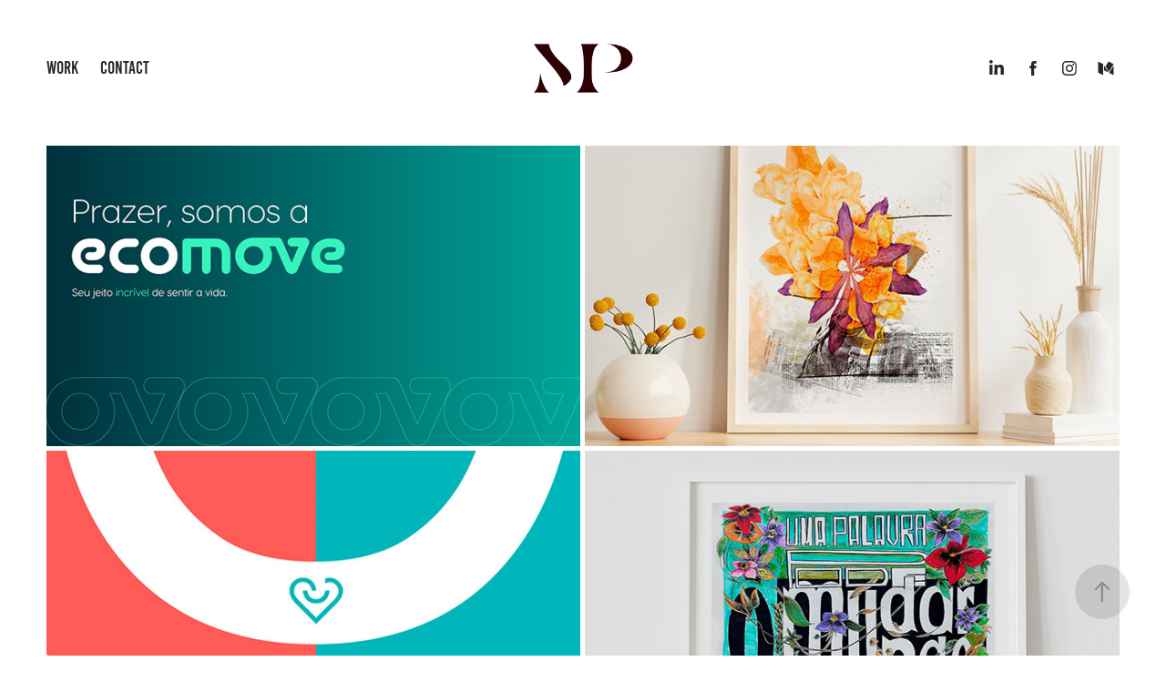

--- FILE ---
content_type: text/html; charset=utf-8
request_url: https://marianapoczapski.com/work
body_size: 13512
content:
<!DOCTYPE HTML>
<html lang="en-US">
<head>
  <meta charset="UTF-8" />
  <meta name="viewport" content="width=device-width, initial-scale=1" />
      <meta name="keywords"  content="design,graphic designer,designer curitiba,logotype,identidade visual,identity visual,concept design,logo design,logo design curitiba,logotipo,mariana poc,designer logo curitiba,curitiba,designer,essence,design essência,conceito" />
      <meta name="description"  content="Explore, design and be the essence.

I'm a graphic designer based in Curitiba. I study consumer behaviors and develop projects that essentially seek their most real meaning." />
      <meta name="twitter:card"  content="summary_large_image" />
      <meta name="twitter:site"  content="@AdobePortfolio" />
      <meta  property="og:title" content="Mariana Poczapski" />
      <meta  property="og:description" content="Explore, design and be the essence.

I'm a graphic designer based in Curitiba. I study consumer behaviors and develop projects that essentially seek their most real meaning." />
      <meta  property="og:image" content="https://cdn.myportfolio.com/ea630a593ddac6677e998694cdd36f61/29393ba2-fafb-441f-8a90-a077179a6874_rwc_0x0x500x500x500.png?h=3be71a7c87a55c79e2049f2af4f67758" />
        <link rel="icon" href="https://cdn.myportfolio.com/ea630a593ddac6677e998694cdd36f61/de5a099a-d25b-4ede-ab33-9ece188ce0f4_carw_1x1x32.png?h=093cb237e3a23a7ad73c3f4a736eafb1" />
      <link rel="stylesheet" href="/dist/css/main.css" type="text/css" />
      <link rel="stylesheet" href="https://cdn.myportfolio.com/ea630a593ddac6677e998694cdd36f61/23ffa6e87b97114bbd00013e2a5c20fb1739473420.css?h=18a910f53c166593340b9269a5e9dce7" type="text/css" />
    <link rel="canonical" href="https://marianapoczapski.com/work" />
      <title>Mariana Poczapski</title>
    <script type="text/javascript" src="//use.typekit.net/ik/[base64].js?cb=35f77bfb8b50944859ea3d3804e7194e7a3173fb" async onload="
    try {
      window.Typekit.load();
    } catch (e) {
      console.warn('Typekit not loaded.');
    }
    "></script>
</head>
  <body class="transition-enabled">  <div class='page-background-video page-background-video-with-panel'>
  </div>
  <div class="js-responsive-nav">
    <div class="responsive-nav has-social">
      <div class="close-responsive-click-area js-close-responsive-nav">
        <div class="close-responsive-button"></div>
      </div>
          <nav class="nav-container" data-hover-hint="nav" data-hover-hint-placement="bottom-start">
                <div class="gallery-title"><a href="/work" class="active">work</a></div>
      <div class="page-title">
        <a href="/contact" >contact</a>
      </div>
          </nav>
        <div class="social pf-nav-social" data-context="theme.nav" data-hover-hint="navSocialIcons" data-hover-hint-placement="bottom-start">
          <ul>
                  <li>
                    <a href="https://www.linkedin.com/in/marianapoczapski/" target="_blank">
                      <svg version="1.1" id="Layer_1" xmlns="http://www.w3.org/2000/svg" xmlns:xlink="http://www.w3.org/1999/xlink" viewBox="0 0 30 24" style="enable-background:new 0 0 30 24;" xml:space="preserve" class="icon">
                      <path id="path-1_24_" d="M19.6,19v-5.8c0-1.4-0.5-2.4-1.7-2.4c-1,0-1.5,0.7-1.8,1.3C16,12.3,16,12.6,16,13v6h-3.4
                        c0,0,0.1-9.8,0-10.8H16v1.5c0,0,0,0,0,0h0v0C16.4,9,17.2,7.9,19,7.9c2.3,0,4,1.5,4,4.9V19H19.6z M8.9,6.7L8.9,6.7
                        C7.7,6.7,7,5.9,7,4.9C7,3.8,7.8,3,8.9,3s1.9,0.8,1.9,1.9C10.9,5.9,10.1,6.7,8.9,6.7z M10.6,19H7.2V8.2h3.4V19z"/>
                      </svg>
                    </a>
                  </li>
                  <li>
                    <a href="https://www.facebook.com/mariana.poczapski" target="_blank">
                      <svg xmlns="http://www.w3.org/2000/svg" xmlns:xlink="http://www.w3.org/1999/xlink" version="1.1" x="0px" y="0px" viewBox="0 0 30 24" xml:space="preserve" class="icon"><path d="M16.21 20h-3.26v-8h-1.63V9.24h1.63V7.59c0-2.25 0.92-3.59 3.53-3.59h2.17v2.76H17.3 c-1.02 0-1.08 0.39-1.08 1.11l0 1.38h2.46L18.38 12h-2.17V20z"/></svg>
                    </a>
                  </li>
                  <li>
                    <a href="https://www.instagram.com/marianapoczapski/?igshid=MmIzYWVlNDQ5Yg%3D%3D" target="_blank">
                      <svg version="1.1" id="Layer_1" xmlns="http://www.w3.org/2000/svg" xmlns:xlink="http://www.w3.org/1999/xlink" viewBox="0 0 30 24" style="enable-background:new 0 0 30 24;" xml:space="preserve" class="icon">
                      <g>
                        <path d="M15,5.4c2.1,0,2.4,0,3.2,0c0.8,0,1.2,0.2,1.5,0.3c0.4,0.1,0.6,0.3,0.9,0.6c0.3,0.3,0.5,0.5,0.6,0.9
                          c0.1,0.3,0.2,0.7,0.3,1.5c0,0.8,0,1.1,0,3.2s0,2.4,0,3.2c0,0.8-0.2,1.2-0.3,1.5c-0.1,0.4-0.3,0.6-0.6,0.9c-0.3,0.3-0.5,0.5-0.9,0.6
                          c-0.3,0.1-0.7,0.2-1.5,0.3c-0.8,0-1.1,0-3.2,0s-2.4,0-3.2,0c-0.8,0-1.2-0.2-1.5-0.3c-0.4-0.1-0.6-0.3-0.9-0.6
                          c-0.3-0.3-0.5-0.5-0.6-0.9c-0.1-0.3-0.2-0.7-0.3-1.5c0-0.8,0-1.1,0-3.2s0-2.4,0-3.2c0-0.8,0.2-1.2,0.3-1.5c0.1-0.4,0.3-0.6,0.6-0.9
                          c0.3-0.3,0.5-0.5,0.9-0.6c0.3-0.1,0.7-0.2,1.5-0.3C12.6,5.4,12.9,5.4,15,5.4 M15,4c-2.2,0-2.4,0-3.3,0c-0.9,0-1.4,0.2-1.9,0.4
                          c-0.5,0.2-1,0.5-1.4,0.9C7.9,5.8,7.6,6.2,7.4,6.8C7.2,7.3,7.1,7.9,7,8.7C7,9.6,7,9.8,7,12s0,2.4,0,3.3c0,0.9,0.2,1.4,0.4,1.9
                          c0.2,0.5,0.5,1,0.9,1.4c0.4,0.4,0.9,0.7,1.4,0.9c0.5,0.2,1.1,0.3,1.9,0.4c0.9,0,1.1,0,3.3,0s2.4,0,3.3,0c0.9,0,1.4-0.2,1.9-0.4
                          c0.5-0.2,1-0.5,1.4-0.9c0.4-0.4,0.7-0.9,0.9-1.4c0.2-0.5,0.3-1.1,0.4-1.9c0-0.9,0-1.1,0-3.3s0-2.4,0-3.3c0-0.9-0.2-1.4-0.4-1.9
                          c-0.2-0.5-0.5-1-0.9-1.4c-0.4-0.4-0.9-0.7-1.4-0.9c-0.5-0.2-1.1-0.3-1.9-0.4C17.4,4,17.2,4,15,4L15,4L15,4z"/>
                        <path d="M15,7.9c-2.3,0-4.1,1.8-4.1,4.1s1.8,4.1,4.1,4.1s4.1-1.8,4.1-4.1S17.3,7.9,15,7.9L15,7.9z M15,14.7c-1.5,0-2.7-1.2-2.7-2.7
                          c0-1.5,1.2-2.7,2.7-2.7s2.7,1.2,2.7,2.7C17.7,13.5,16.5,14.7,15,14.7L15,14.7z"/>
                        <path d="M20.2,7.7c0,0.5-0.4,1-1,1s-1-0.4-1-1s0.4-1,1-1S20.2,7.2,20.2,7.7L20.2,7.7z"/>
                      </g>
                      </svg>
                    </a>
                  </li>
                  <li>
                    <a href="https://medium.com/@mapocs" target="_blank">
                      <svg version="1.1" id="Layer_1" xmlns="http://www.w3.org/2000/svg" xmlns:xlink="http://www.w3.org/1999/xlink" viewBox="0 0 30 24" style="enable-background:new 0 0 30 24;" xml:space="preserve" class="icon">
                      <g>
                        <path class="st0" d="M23.5,7.4C23.5,7.4,23.5,7.4,23.5,7.4L23.5,7.4l-5.2-2.6c0,0-0.1,0-0.1,0c0,0-0.1,0-0.1,0
                          c-0.2,0-0.4,0.1-0.5,0.3l-3,4.8l3.7,6.1L23.5,7.4C23.5,7.5,23.5,7.4,23.5,7.4z"/>
                        <polygon class="st0" points="13,8.8 13,14.3 17.9,16.7   "/>
                        <path class="st0" d="M18.6,17.1l4,2c0.5,0.3,0.9,0.1,0.9-0.4V9L18.6,17.1z"/>
                        <path class="st0" d="M12.1,7.4l-5-2.5C7,4.9,6.9,4.8,6.8,4.8C6.6,4.8,6.4,5,6.4,5.3v10.9c0,0.3,0.2,0.6,0.5,0.8l4.4,2.2
                          c0.1,0.1,0.2,0.1,0.3,0.1c0.3,0,0.5-0.2,0.5-0.6L12.1,7.4C12.1,7.5,12.1,7.4,12.1,7.4z"/>
                      </g>
                      </svg>
                    </a>
                  </li>
          </ul>
        </div>
    </div>
  </div>
    <header class="site-header js-site-header " data-context="theme.nav" data-hover-hint="nav" data-hover-hint-placement="top-start">
        <nav class="nav-container" data-hover-hint="nav" data-hover-hint-placement="bottom-start">
                <div class="gallery-title"><a href="/work" class="active">work</a></div>
      <div class="page-title">
        <a href="/contact" >contact</a>
      </div>
        </nav>
        <div class="logo-wrap" data-context="theme.logo.header" data-hover-hint="logo" data-hover-hint-placement="bottom-start">
          <div class="logo e2e-site-logo-text logo-image  ">
    <a href="/work" class="image-normal image-link">
      <img src="https://cdn.myportfolio.com/ea630a593ddac6677e998694cdd36f61/78e23b12-c5e6-44d4-8c14-615aee46679c_rwc_0x0x500x500x4096.png?h=302a39a9f5a8b4fa8da6183e7b4c4299" alt="Mariana Poczapski">
    </a>
          </div>
        </div>
        <div class="social pf-nav-social" data-context="theme.nav" data-hover-hint="navSocialIcons" data-hover-hint-placement="bottom-start">
          <ul>
                  <li>
                    <a href="https://www.linkedin.com/in/marianapoczapski/" target="_blank">
                      <svg version="1.1" id="Layer_1" xmlns="http://www.w3.org/2000/svg" xmlns:xlink="http://www.w3.org/1999/xlink" viewBox="0 0 30 24" style="enable-background:new 0 0 30 24;" xml:space="preserve" class="icon">
                      <path id="path-1_24_" d="M19.6,19v-5.8c0-1.4-0.5-2.4-1.7-2.4c-1,0-1.5,0.7-1.8,1.3C16,12.3,16,12.6,16,13v6h-3.4
                        c0,0,0.1-9.8,0-10.8H16v1.5c0,0,0,0,0,0h0v0C16.4,9,17.2,7.9,19,7.9c2.3,0,4,1.5,4,4.9V19H19.6z M8.9,6.7L8.9,6.7
                        C7.7,6.7,7,5.9,7,4.9C7,3.8,7.8,3,8.9,3s1.9,0.8,1.9,1.9C10.9,5.9,10.1,6.7,8.9,6.7z M10.6,19H7.2V8.2h3.4V19z"/>
                      </svg>
                    </a>
                  </li>
                  <li>
                    <a href="https://www.facebook.com/mariana.poczapski" target="_blank">
                      <svg xmlns="http://www.w3.org/2000/svg" xmlns:xlink="http://www.w3.org/1999/xlink" version="1.1" x="0px" y="0px" viewBox="0 0 30 24" xml:space="preserve" class="icon"><path d="M16.21 20h-3.26v-8h-1.63V9.24h1.63V7.59c0-2.25 0.92-3.59 3.53-3.59h2.17v2.76H17.3 c-1.02 0-1.08 0.39-1.08 1.11l0 1.38h2.46L18.38 12h-2.17V20z"/></svg>
                    </a>
                  </li>
                  <li>
                    <a href="https://www.instagram.com/marianapoczapski/?igshid=MmIzYWVlNDQ5Yg%3D%3D" target="_blank">
                      <svg version="1.1" id="Layer_1" xmlns="http://www.w3.org/2000/svg" xmlns:xlink="http://www.w3.org/1999/xlink" viewBox="0 0 30 24" style="enable-background:new 0 0 30 24;" xml:space="preserve" class="icon">
                      <g>
                        <path d="M15,5.4c2.1,0,2.4,0,3.2,0c0.8,0,1.2,0.2,1.5,0.3c0.4,0.1,0.6,0.3,0.9,0.6c0.3,0.3,0.5,0.5,0.6,0.9
                          c0.1,0.3,0.2,0.7,0.3,1.5c0,0.8,0,1.1,0,3.2s0,2.4,0,3.2c0,0.8-0.2,1.2-0.3,1.5c-0.1,0.4-0.3,0.6-0.6,0.9c-0.3,0.3-0.5,0.5-0.9,0.6
                          c-0.3,0.1-0.7,0.2-1.5,0.3c-0.8,0-1.1,0-3.2,0s-2.4,0-3.2,0c-0.8,0-1.2-0.2-1.5-0.3c-0.4-0.1-0.6-0.3-0.9-0.6
                          c-0.3-0.3-0.5-0.5-0.6-0.9c-0.1-0.3-0.2-0.7-0.3-1.5c0-0.8,0-1.1,0-3.2s0-2.4,0-3.2c0-0.8,0.2-1.2,0.3-1.5c0.1-0.4,0.3-0.6,0.6-0.9
                          c0.3-0.3,0.5-0.5,0.9-0.6c0.3-0.1,0.7-0.2,1.5-0.3C12.6,5.4,12.9,5.4,15,5.4 M15,4c-2.2,0-2.4,0-3.3,0c-0.9,0-1.4,0.2-1.9,0.4
                          c-0.5,0.2-1,0.5-1.4,0.9C7.9,5.8,7.6,6.2,7.4,6.8C7.2,7.3,7.1,7.9,7,8.7C7,9.6,7,9.8,7,12s0,2.4,0,3.3c0,0.9,0.2,1.4,0.4,1.9
                          c0.2,0.5,0.5,1,0.9,1.4c0.4,0.4,0.9,0.7,1.4,0.9c0.5,0.2,1.1,0.3,1.9,0.4c0.9,0,1.1,0,3.3,0s2.4,0,3.3,0c0.9,0,1.4-0.2,1.9-0.4
                          c0.5-0.2,1-0.5,1.4-0.9c0.4-0.4,0.7-0.9,0.9-1.4c0.2-0.5,0.3-1.1,0.4-1.9c0-0.9,0-1.1,0-3.3s0-2.4,0-3.3c0-0.9-0.2-1.4-0.4-1.9
                          c-0.2-0.5-0.5-1-0.9-1.4c-0.4-0.4-0.9-0.7-1.4-0.9c-0.5-0.2-1.1-0.3-1.9-0.4C17.4,4,17.2,4,15,4L15,4L15,4z"/>
                        <path d="M15,7.9c-2.3,0-4.1,1.8-4.1,4.1s1.8,4.1,4.1,4.1s4.1-1.8,4.1-4.1S17.3,7.9,15,7.9L15,7.9z M15,14.7c-1.5,0-2.7-1.2-2.7-2.7
                          c0-1.5,1.2-2.7,2.7-2.7s2.7,1.2,2.7,2.7C17.7,13.5,16.5,14.7,15,14.7L15,14.7z"/>
                        <path d="M20.2,7.7c0,0.5-0.4,1-1,1s-1-0.4-1-1s0.4-1,1-1S20.2,7.2,20.2,7.7L20.2,7.7z"/>
                      </g>
                      </svg>
                    </a>
                  </li>
                  <li>
                    <a href="https://medium.com/@mapocs" target="_blank">
                      <svg version="1.1" id="Layer_1" xmlns="http://www.w3.org/2000/svg" xmlns:xlink="http://www.w3.org/1999/xlink" viewBox="0 0 30 24" style="enable-background:new 0 0 30 24;" xml:space="preserve" class="icon">
                      <g>
                        <path class="st0" d="M23.5,7.4C23.5,7.4,23.5,7.4,23.5,7.4L23.5,7.4l-5.2-2.6c0,0-0.1,0-0.1,0c0,0-0.1,0-0.1,0
                          c-0.2,0-0.4,0.1-0.5,0.3l-3,4.8l3.7,6.1L23.5,7.4C23.5,7.5,23.5,7.4,23.5,7.4z"/>
                        <polygon class="st0" points="13,8.8 13,14.3 17.9,16.7   "/>
                        <path class="st0" d="M18.6,17.1l4,2c0.5,0.3,0.9,0.1,0.9-0.4V9L18.6,17.1z"/>
                        <path class="st0" d="M12.1,7.4l-5-2.5C7,4.9,6.9,4.8,6.8,4.8C6.6,4.8,6.4,5,6.4,5.3v10.9c0,0.3,0.2,0.6,0.5,0.8l4.4,2.2
                          c0.1,0.1,0.2,0.1,0.3,0.1c0.3,0,0.5-0.2,0.5-0.6L12.1,7.4C12.1,7.5,12.1,7.4,12.1,7.4z"/>
                      </g>
                      </svg>
                    </a>
                  </li>
          </ul>
        </div>
        <div class="hamburger-click-area js-hamburger">
          <div class="hamburger">
            <i></i>
            <i></i>
            <i></i>
          </div>
        </div>
    </header>
    <div class="header-placeholder"></div>
  <div class="site-wrap cfix js-site-wrap">
    <div class="site-container">
      <div class="site-content e2e-site-content">
        <main>
          <section class="project-covers" data-context="page.gallery.covers">
          <a class="project-cover js-project-cover-touch hold-space" href="/ecomove" data-context="pages" data-identity="id:p67ae41cf66fa05d4f8b7153e4bc38916eca92226b528637a9be45" data-hover-hint="galleryPageCover" data-hover-hint-id="p67ae41cf66fa05d4f8b7153e4bc38916eca92226b528637a9be45">
            <div class="cover-content-container">
              <div class="cover-image-wrap">
                <div class="cover-image">
                    <div class="cover cover-normal">

            <img
              class="cover__img js-lazy"
              src="https://cdn.myportfolio.com/ea630a593ddac6677e998694cdd36f61/5cf2f770-d969-46eb-b41a-0e3ea6cb1f97_rwc_0x0x3832x2160x32.jpg?h=d8e1ea9301e09804212a5e79474e9852"
              data-src="https://cdn.myportfolio.com/ea630a593ddac6677e998694cdd36f61/5cf2f770-d969-46eb-b41a-0e3ea6cb1f97_rwc_0x0x3832x2160x3832.jpg?h=2dc3912168901ff37c3bb5b99395e27c"
              data-srcset="https://cdn.myportfolio.com/ea630a593ddac6677e998694cdd36f61/5cf2f770-d969-46eb-b41a-0e3ea6cb1f97_rwc_0x0x3832x2160x640.jpg?h=8c450a8ae8b1ee21615b3e3947c0f586 640w, https://cdn.myportfolio.com/ea630a593ddac6677e998694cdd36f61/5cf2f770-d969-46eb-b41a-0e3ea6cb1f97_rwc_0x0x3832x2160x1280.jpg?h=8c7faf89c507e691bf858306b652f972 1280w, https://cdn.myportfolio.com/ea630a593ddac6677e998694cdd36f61/5cf2f770-d969-46eb-b41a-0e3ea6cb1f97_rwc_0x0x3832x2160x1366.jpg?h=1207e0fdbe3f1dbe5bf0400bf24c838b 1366w, https://cdn.myportfolio.com/ea630a593ddac6677e998694cdd36f61/5cf2f770-d969-46eb-b41a-0e3ea6cb1f97_rwc_0x0x3832x2160x1920.jpg?h=9cddc1c5f855c03b2c97271508cfef00 1920w, https://cdn.myportfolio.com/ea630a593ddac6677e998694cdd36f61/5cf2f770-d969-46eb-b41a-0e3ea6cb1f97_rwc_0x0x3832x2160x2560.jpg?h=af22392be8042501d4157e23a7131dc1 2560w, https://cdn.myportfolio.com/ea630a593ddac6677e998694cdd36f61/5cf2f770-d969-46eb-b41a-0e3ea6cb1f97_rwc_0x0x3832x2160x3832.jpg?h=2dc3912168901ff37c3bb5b99395e27c 5120w"
              data-sizes="(max-width: 540px) 100vw, (max-width: 768px) 50vw, calc(100vw / 2)"
            >
                              </div>
                </div>
              </div>
              <div class="details-wrap">
                <div class="details">
                  <div class="details-inner">
                      <div class="title preserve-whitespace">Ecomove</div>
                  </div>
                </div>
              </div>
            </div>
          </a>
          <a class="project-cover js-project-cover-touch hold-space" href="/yondermind-1812" data-context="pages" data-identity="id:p6581f49d3039e5eebf9c3363ce9c8c68dad8af4827cfa23673e9b" data-hover-hint="galleryPageCover" data-hover-hint-id="p6581f49d3039e5eebf9c3363ce9c8c68dad8af4827cfa23673e9b">
            <div class="cover-content-container">
              <div class="cover-image-wrap">
                <div class="cover-image">
                    <div class="cover cover-normal">

            <img
              class="cover__img js-lazy"
              src="https://cdn.myportfolio.com/ea630a593ddac6677e998694cdd36f61/80f6e9a2-cc7d-40fd-a7f8-0decefeb7d2b_rwc_0x270x1920x1082x32.jpg?h=fb00e06c99c161af018651d2c66e99b5"
              data-src="https://cdn.myportfolio.com/ea630a593ddac6677e998694cdd36f61/80f6e9a2-cc7d-40fd-a7f8-0decefeb7d2b_rwc_0x270x1920x1082x1920.jpg?h=e2f703ff4b95a0279d8d42a4d74bf97c"
              data-srcset="https://cdn.myportfolio.com/ea630a593ddac6677e998694cdd36f61/80f6e9a2-cc7d-40fd-a7f8-0decefeb7d2b_rwc_0x270x1920x1082x640.jpg?h=1eb8576348cbb9276d3644d346221593 640w, https://cdn.myportfolio.com/ea630a593ddac6677e998694cdd36f61/80f6e9a2-cc7d-40fd-a7f8-0decefeb7d2b_rwc_0x270x1920x1082x1280.jpg?h=1b1687ba60207d62aa3ac0c23031820e 1280w, https://cdn.myportfolio.com/ea630a593ddac6677e998694cdd36f61/80f6e9a2-cc7d-40fd-a7f8-0decefeb7d2b_rwc_0x270x1920x1082x1366.jpg?h=07c870099582e3d4b60bab57d108a2de 1366w, https://cdn.myportfolio.com/ea630a593ddac6677e998694cdd36f61/80f6e9a2-cc7d-40fd-a7f8-0decefeb7d2b_rwc_0x270x1920x1082x1920.jpg?h=e2f703ff4b95a0279d8d42a4d74bf97c 1920w, https://cdn.myportfolio.com/ea630a593ddac6677e998694cdd36f61/80f6e9a2-cc7d-40fd-a7f8-0decefeb7d2b_rwc_0x270x1920x1082x1920.jpg?h=e2f703ff4b95a0279d8d42a4d74bf97c 2560w, https://cdn.myportfolio.com/ea630a593ddac6677e998694cdd36f61/80f6e9a2-cc7d-40fd-a7f8-0decefeb7d2b_rwc_0x270x1920x1082x1920.jpg?h=e2f703ff4b95a0279d8d42a4d74bf97c 5120w"
              data-sizes="(max-width: 540px) 100vw, (max-width: 768px) 50vw, calc(100vw / 2)"
            >
                              </div>
                </div>
              </div>
              <div class="details-wrap">
                <div class="details">
                  <div class="details-inner">
                      <div class="title preserve-whitespace">Yondermind #1812</div>
                  </div>
                </div>
              </div>
            </div>
          </a>
          <a class="project-cover js-project-cover-touch hold-space" href="/clifame" data-context="pages" data-identity="id:p657f7c8bcd14b374869d9be4b74b0a055e960148bae812390d4a4" data-hover-hint="galleryPageCover" data-hover-hint-id="p657f7c8bcd14b374869d9be4b74b0a055e960148bae812390d4a4">
            <div class="cover-content-container">
              <div class="cover-image-wrap">
                <div class="cover-image">
                    <div class="cover cover-normal">

            <img
              class="cover__img js-lazy"
              src="https://cdn.myportfolio.com/ea630a593ddac6677e998694cdd36f61/72575110-12f3-44d3-b148-52b7ee73ddb1_carw_16x9x32.jpg?h=08eda268e11540af8f4a1d5f4ffc5f7b"
              data-src="https://cdn.myportfolio.com/ea630a593ddac6677e998694cdd36f61/72575110-12f3-44d3-b148-52b7ee73ddb1_car_16x9.jpg?h=71b42ff53381a23af415b2d8bd23330a"
              data-srcset="https://cdn.myportfolio.com/ea630a593ddac6677e998694cdd36f61/72575110-12f3-44d3-b148-52b7ee73ddb1_carw_16x9x640.jpg?h=df6426592167e7405c49e2d9f15dcdee 640w, https://cdn.myportfolio.com/ea630a593ddac6677e998694cdd36f61/72575110-12f3-44d3-b148-52b7ee73ddb1_carw_16x9x1280.jpg?h=73a59205bcdfa4e6493792dcf4ab061e 1280w, https://cdn.myportfolio.com/ea630a593ddac6677e998694cdd36f61/72575110-12f3-44d3-b148-52b7ee73ddb1_carw_16x9x1366.jpg?h=432d48d6a4838cf9554422b0dc2086aa 1366w, https://cdn.myportfolio.com/ea630a593ddac6677e998694cdd36f61/72575110-12f3-44d3-b148-52b7ee73ddb1_carw_16x9x1920.jpg?h=f58b8cd77fcc52098ddc4f548cc480e5 1920w, https://cdn.myportfolio.com/ea630a593ddac6677e998694cdd36f61/72575110-12f3-44d3-b148-52b7ee73ddb1_carw_16x9x2560.jpg?h=80b2314f97b6cad354a78cbf132a34f5 2560w, https://cdn.myportfolio.com/ea630a593ddac6677e998694cdd36f61/72575110-12f3-44d3-b148-52b7ee73ddb1_carw_16x9x5120.jpg?h=5691e07663b413dac4eaed8af02892d2 5120w"
              data-sizes="(max-width: 540px) 100vw, (max-width: 768px) 50vw, calc(100vw / 2)"
            >
                              </div>
                </div>
              </div>
              <div class="details-wrap">
                <div class="details">
                  <div class="details-inner">
                      <div class="title preserve-whitespace">Clifame</div>
                  </div>
                </div>
              </div>
            </div>
          </a>
          <a class="project-cover js-project-cover-touch hold-space" href="/uma-palavra-pode-mudar-o-mundo" data-context="pages" data-identity="id:p6568b6d3d6cd3496e4098870fb6079a44a9349a2345f66740985b" data-hover-hint="galleryPageCover" data-hover-hint-id="p6568b6d3d6cd3496e4098870fb6079a44a9349a2345f66740985b">
            <div class="cover-content-container">
              <div class="cover-image-wrap">
                <div class="cover-image">
                    <div class="cover cover-normal">

            <img
              class="cover__img js-lazy"
              src="https://cdn.myportfolio.com/ea630a593ddac6677e998694cdd36f61/1c4a4148-98a2-4ef9-a619-0a90c0c40b43_rwc_0x0x1916x1080x32.jpg?h=eafd3d56480a348c82410cf64c38e555"
              data-src="https://cdn.myportfolio.com/ea630a593ddac6677e998694cdd36f61/1c4a4148-98a2-4ef9-a619-0a90c0c40b43_rwc_0x0x1916x1080x1916.jpg?h=e6d8259acd283eeb94d2d5ce411e2383"
              data-srcset="https://cdn.myportfolio.com/ea630a593ddac6677e998694cdd36f61/1c4a4148-98a2-4ef9-a619-0a90c0c40b43_rwc_0x0x1916x1080x640.jpg?h=aa5a549bb052d231060febf2ff666ec3 640w, https://cdn.myportfolio.com/ea630a593ddac6677e998694cdd36f61/1c4a4148-98a2-4ef9-a619-0a90c0c40b43_rwc_0x0x1916x1080x1280.jpg?h=31d5c7111a534d0378c9472d25eddc92 1280w, https://cdn.myportfolio.com/ea630a593ddac6677e998694cdd36f61/1c4a4148-98a2-4ef9-a619-0a90c0c40b43_rwc_0x0x1916x1080x1366.jpg?h=3d40a75aa4f5f804c1d9fcc68a1847a3 1366w, https://cdn.myportfolio.com/ea630a593ddac6677e998694cdd36f61/1c4a4148-98a2-4ef9-a619-0a90c0c40b43_rwc_0x0x1916x1080x1920.jpg?h=b82470a03804e6f5493e8c1cb1a2d857 1920w, https://cdn.myportfolio.com/ea630a593ddac6677e998694cdd36f61/1c4a4148-98a2-4ef9-a619-0a90c0c40b43_rwc_0x0x1916x1080x1916.jpg?h=e6d8259acd283eeb94d2d5ce411e2383 2560w, https://cdn.myportfolio.com/ea630a593ddac6677e998694cdd36f61/1c4a4148-98a2-4ef9-a619-0a90c0c40b43_rwc_0x0x1916x1080x1916.jpg?h=e6d8259acd283eeb94d2d5ce411e2383 5120w"
              data-sizes="(max-width: 540px) 100vw, (max-width: 768px) 50vw, calc(100vw / 2)"
            >
                              </div>
                </div>
              </div>
              <div class="details-wrap">
                <div class="details">
                  <div class="details-inner">
                      <div class="title preserve-whitespace">Uma palavra pode mudar o mundo</div>
                  </div>
                </div>
              </div>
            </div>
          </a>
          <a class="project-cover js-project-cover-touch hold-space" href="/aguas-ouro-fino-anuncios" data-context="pages" data-identity="id:p64d0efb242665deeb3da84864d48e1161ff570db668351a9d2b30" data-hover-hint="galleryPageCover" data-hover-hint-id="p64d0efb242665deeb3da84864d48e1161ff570db668351a9d2b30">
            <div class="cover-content-container">
              <div class="cover-image-wrap">
                <div class="cover-image">
                    <div class="cover cover-normal">

            <img
              class="cover__img js-lazy"
              src="https://cdn.myportfolio.com/ea630a593ddac6677e998694cdd36f61/7e450496-dc73-4315-8366-1e675bd719c7_rwc_0x0x1916x1080x32.jpg?h=1b41d7b98e29f7e4b3513c6262ab03e4"
              data-src="https://cdn.myportfolio.com/ea630a593ddac6677e998694cdd36f61/7e450496-dc73-4315-8366-1e675bd719c7_rwc_0x0x1916x1080x1916.jpg?h=b3e408c7493f4c1bcf440a2df3f9446a"
              data-srcset="https://cdn.myportfolio.com/ea630a593ddac6677e998694cdd36f61/7e450496-dc73-4315-8366-1e675bd719c7_rwc_0x0x1916x1080x640.jpg?h=d63a392567a0bd642b4b340657794e5f 640w, https://cdn.myportfolio.com/ea630a593ddac6677e998694cdd36f61/7e450496-dc73-4315-8366-1e675bd719c7_rwc_0x0x1916x1080x1280.jpg?h=c8005b53e866a325a1c58e9f1ff3d631 1280w, https://cdn.myportfolio.com/ea630a593ddac6677e998694cdd36f61/7e450496-dc73-4315-8366-1e675bd719c7_rwc_0x0x1916x1080x1366.jpg?h=99e5d513481d9f560cc0d2f459795bde 1366w, https://cdn.myportfolio.com/ea630a593ddac6677e998694cdd36f61/7e450496-dc73-4315-8366-1e675bd719c7_rwc_0x0x1916x1080x1920.jpg?h=2e476e93d82e534b1118d46a63fad654 1920w, https://cdn.myportfolio.com/ea630a593ddac6677e998694cdd36f61/7e450496-dc73-4315-8366-1e675bd719c7_rwc_0x0x1916x1080x1916.jpg?h=b3e408c7493f4c1bcf440a2df3f9446a 2560w, https://cdn.myportfolio.com/ea630a593ddac6677e998694cdd36f61/7e450496-dc73-4315-8366-1e675bd719c7_rwc_0x0x1916x1080x1916.jpg?h=b3e408c7493f4c1bcf440a2df3f9446a 5120w"
              data-sizes="(max-width: 540px) 100vw, (max-width: 768px) 50vw, calc(100vw / 2)"
            >
                              </div>
                </div>
              </div>
              <div class="details-wrap">
                <div class="details">
                  <div class="details-inner">
                      <div class="title preserve-whitespace">Águas Ouro Fino | Anúncios</div>
                  </div>
                </div>
              </div>
            </div>
          </a>
          <a class="project-cover js-project-cover-touch hold-space" href="/vp-veterinaria-preventiva" data-context="pages" data-identity="id:p5c64265598f57f353a8f1bb96a542df246768094b93e5e86a006d" data-hover-hint="galleryPageCover" data-hover-hint-id="p5c64265598f57f353a8f1bb96a542df246768094b93e5e86a006d">
            <div class="cover-content-container">
              <div class="cover-image-wrap">
                <div class="cover-image">
                    <div class="cover cover-normal">

            <img
              class="cover__img js-lazy"
              src="https://cdn.myportfolio.com/ea630a593ddac6677e998694cdd36f61/b36c7b11-d006-42c4-a3a8-2d263c2ab35a_rwc_0x87x1920x1082x32.jpg?h=539341bfe5d4d431b1dcc96ecce0cfc1"
              data-src="https://cdn.myportfolio.com/ea630a593ddac6677e998694cdd36f61/b36c7b11-d006-42c4-a3a8-2d263c2ab35a_rwc_0x87x1920x1082x1920.jpg?h=ddb6f9d8e52df92014808631448ee6ba"
              data-srcset="https://cdn.myportfolio.com/ea630a593ddac6677e998694cdd36f61/b36c7b11-d006-42c4-a3a8-2d263c2ab35a_rwc_0x87x1920x1082x640.jpg?h=97962176e4e0e2e1973102a815b6e127 640w, https://cdn.myportfolio.com/ea630a593ddac6677e998694cdd36f61/b36c7b11-d006-42c4-a3a8-2d263c2ab35a_rwc_0x87x1920x1082x1280.jpg?h=ad262d4ffe49ded4fb68fb1c555c175d 1280w, https://cdn.myportfolio.com/ea630a593ddac6677e998694cdd36f61/b36c7b11-d006-42c4-a3a8-2d263c2ab35a_rwc_0x87x1920x1082x1366.jpg?h=512f243bea5996dde5da08c65b7fa34b 1366w, https://cdn.myportfolio.com/ea630a593ddac6677e998694cdd36f61/b36c7b11-d006-42c4-a3a8-2d263c2ab35a_rwc_0x87x1920x1082x1920.jpg?h=ddb6f9d8e52df92014808631448ee6ba 1920w, https://cdn.myportfolio.com/ea630a593ddac6677e998694cdd36f61/b36c7b11-d006-42c4-a3a8-2d263c2ab35a_rwc_0x87x1920x1082x1920.jpg?h=ddb6f9d8e52df92014808631448ee6ba 2560w, https://cdn.myportfolio.com/ea630a593ddac6677e998694cdd36f61/b36c7b11-d006-42c4-a3a8-2d263c2ab35a_rwc_0x87x1920x1082x1920.jpg?h=ddb6f9d8e52df92014808631448ee6ba 5120w"
              data-sizes="(max-width: 540px) 100vw, (max-width: 768px) 50vw, calc(100vw / 2)"
            >
                              </div>
                </div>
              </div>
              <div class="details-wrap">
                <div class="details">
                  <div class="details-inner">
                      <div class="title preserve-whitespace">VP - Veterinária Preventiva</div>
                  </div>
                </div>
              </div>
            </div>
          </a>
          <a class="project-cover js-project-cover-touch hold-space" href="/o-seu-recheio-e-10-pasteis" data-context="pages" data-identity="id:p64cd865049e3369f57df7b272d987304fa7123afb248429a3ee44" data-hover-hint="galleryPageCover" data-hover-hint-id="p64cd865049e3369f57df7b272d987304fa7123afb248429a3ee44">
            <div class="cover-content-container">
              <div class="cover-image-wrap">
                <div class="cover-image">
                    <div class="cover cover-normal">

            <img
              class="cover__img js-lazy"
              src="https://cdn.myportfolio.com/ea630a593ddac6677e998694cdd36f61/7094e0f4-d689-44b0-ab10-c45aa5a06c1e_carw_16x9x32.jpg?h=ec5f171317c8c1639f109e558bd57fa1"
              data-src="https://cdn.myportfolio.com/ea630a593ddac6677e998694cdd36f61/7094e0f4-d689-44b0-ab10-c45aa5a06c1e_car_16x9.jpg?h=fb2c5f6198409b9b067fb4e4b4aba971"
              data-srcset="https://cdn.myportfolio.com/ea630a593ddac6677e998694cdd36f61/7094e0f4-d689-44b0-ab10-c45aa5a06c1e_carw_16x9x640.jpg?h=4a2bb463caf367ea0f33669f47db4f8a 640w, https://cdn.myportfolio.com/ea630a593ddac6677e998694cdd36f61/7094e0f4-d689-44b0-ab10-c45aa5a06c1e_carw_16x9x1280.jpg?h=388a1fe22a2e9661dbd557b8696eade2 1280w, https://cdn.myportfolio.com/ea630a593ddac6677e998694cdd36f61/7094e0f4-d689-44b0-ab10-c45aa5a06c1e_carw_16x9x1366.jpg?h=68cca9b65e262f06c917ac808643a79f 1366w, https://cdn.myportfolio.com/ea630a593ddac6677e998694cdd36f61/7094e0f4-d689-44b0-ab10-c45aa5a06c1e_carw_16x9x1920.jpg?h=096d09b32cfaf6ef929797a1a292eeff 1920w, https://cdn.myportfolio.com/ea630a593ddac6677e998694cdd36f61/7094e0f4-d689-44b0-ab10-c45aa5a06c1e_carw_16x9x2560.jpg?h=04430376bdf84dd02ccdd0ffe87ebdc1 2560w, https://cdn.myportfolio.com/ea630a593ddac6677e998694cdd36f61/7094e0f4-d689-44b0-ab10-c45aa5a06c1e_carw_16x9x5120.jpg?h=85744c7c2dac8a5b72bded08df5e554e 5120w"
              data-sizes="(max-width: 540px) 100vw, (max-width: 768px) 50vw, calc(100vw / 2)"
            >
                              </div>
                </div>
              </div>
              <div class="details-wrap">
                <div class="details">
                  <div class="details-inner">
                      <div class="title preserve-whitespace">O seu recheio é 10 Pastéis</div>
                  </div>
                </div>
              </div>
            </div>
          </a>
          <a class="project-cover js-project-cover-touch hold-space" href="/jingles" data-context="pages" data-identity="id:p64d01f7c65109c72eb82867269c9aa17ffe0e764a41d09fabe3f9" data-hover-hint="galleryPageCover" data-hover-hint-id="p64d01f7c65109c72eb82867269c9aa17ffe0e764a41d09fabe3f9">
            <div class="cover-content-container">
              <div class="cover-image-wrap">
                <div class="cover-image">
                    <div class="cover cover-normal">

            <img
              class="cover__img js-lazy"
              src="https://cdn.myportfolio.com/ea630a593ddac6677e998694cdd36f61/d43d3a09-6926-4bbc-ac48-039d705c682e_rwc_0x87x1920x1082x32.jpg?h=cb539ca2cadd657fae4e5b136d62e968"
              data-src="https://cdn.myportfolio.com/ea630a593ddac6677e998694cdd36f61/d43d3a09-6926-4bbc-ac48-039d705c682e_rwc_0x87x1920x1082x1920.jpg?h=d748d303c4e533cd690fe1f40384d8a1"
              data-srcset="https://cdn.myportfolio.com/ea630a593ddac6677e998694cdd36f61/d43d3a09-6926-4bbc-ac48-039d705c682e_rwc_0x87x1920x1082x640.jpg?h=d1e0919f21f1bc7660731bef3df8a286 640w, https://cdn.myportfolio.com/ea630a593ddac6677e998694cdd36f61/d43d3a09-6926-4bbc-ac48-039d705c682e_rwc_0x87x1920x1082x1280.jpg?h=cbfe0327228d3dc29a07cdf891fc09bf 1280w, https://cdn.myportfolio.com/ea630a593ddac6677e998694cdd36f61/d43d3a09-6926-4bbc-ac48-039d705c682e_rwc_0x87x1920x1082x1366.jpg?h=ab36647b46d7e2d33da43d183913f150 1366w, https://cdn.myportfolio.com/ea630a593ddac6677e998694cdd36f61/d43d3a09-6926-4bbc-ac48-039d705c682e_rwc_0x87x1920x1082x1920.jpg?h=d748d303c4e533cd690fe1f40384d8a1 1920w, https://cdn.myportfolio.com/ea630a593ddac6677e998694cdd36f61/d43d3a09-6926-4bbc-ac48-039d705c682e_rwc_0x87x1920x1082x1920.jpg?h=d748d303c4e533cd690fe1f40384d8a1 2560w, https://cdn.myportfolio.com/ea630a593ddac6677e998694cdd36f61/d43d3a09-6926-4bbc-ac48-039d705c682e_rwc_0x87x1920x1082x1920.jpg?h=d748d303c4e533cd690fe1f40384d8a1 5120w"
              data-sizes="(max-width: 540px) 100vw, (max-width: 768px) 50vw, calc(100vw / 2)"
            >
                              </div>
                </div>
              </div>
              <div class="details-wrap">
                <div class="details">
                  <div class="details-inner">
                      <div class="title preserve-whitespace">Jingles</div>
                  </div>
                </div>
              </div>
            </div>
          </a>
          <a class="project-cover js-project-cover-touch hold-space" href="/weefor-naming-logo-visual-identity" data-context="pages" data-identity="id:p5ca17009ec319016c99c8e87ca8c4b4305416083ccdbd251a62f7" data-hover-hint="galleryPageCover" data-hover-hint-id="p5ca17009ec319016c99c8e87ca8c4b4305416083ccdbd251a62f7">
            <div class="cover-content-container">
              <div class="cover-image-wrap">
                <div class="cover-image">
                    <div class="cover cover-normal">

            <img
              class="cover__img js-lazy"
              src="https://cdn.myportfolio.com/ea630a593ddac6677e998694cdd36f61/ed33b412-1f1c-4f47-9995-1e3e64f0fd27_rwc_0x87x1920x1082x32.jpg?h=2bb29e99f4a578767bef731ccc46af5b"
              data-src="https://cdn.myportfolio.com/ea630a593ddac6677e998694cdd36f61/ed33b412-1f1c-4f47-9995-1e3e64f0fd27_rwc_0x87x1920x1082x1920.jpg?h=8c0f0a58436e6e9a9c2c8cd437c3d594"
              data-srcset="https://cdn.myportfolio.com/ea630a593ddac6677e998694cdd36f61/ed33b412-1f1c-4f47-9995-1e3e64f0fd27_rwc_0x87x1920x1082x640.jpg?h=37ae49fb836fb33155402d53e6d2efa0 640w, https://cdn.myportfolio.com/ea630a593ddac6677e998694cdd36f61/ed33b412-1f1c-4f47-9995-1e3e64f0fd27_rwc_0x87x1920x1082x1280.jpg?h=13fb9d73fa381ba24fe4f2721d6686a0 1280w, https://cdn.myportfolio.com/ea630a593ddac6677e998694cdd36f61/ed33b412-1f1c-4f47-9995-1e3e64f0fd27_rwc_0x87x1920x1082x1366.jpg?h=b9f78cfd2b6ccab59cf5e38fa1cdea74 1366w, https://cdn.myportfolio.com/ea630a593ddac6677e998694cdd36f61/ed33b412-1f1c-4f47-9995-1e3e64f0fd27_rwc_0x87x1920x1082x1920.jpg?h=8c0f0a58436e6e9a9c2c8cd437c3d594 1920w, https://cdn.myportfolio.com/ea630a593ddac6677e998694cdd36f61/ed33b412-1f1c-4f47-9995-1e3e64f0fd27_rwc_0x87x1920x1082x1920.jpg?h=8c0f0a58436e6e9a9c2c8cd437c3d594 2560w, https://cdn.myportfolio.com/ea630a593ddac6677e998694cdd36f61/ed33b412-1f1c-4f47-9995-1e3e64f0fd27_rwc_0x87x1920x1082x1920.jpg?h=8c0f0a58436e6e9a9c2c8cd437c3d594 5120w"
              data-sizes="(max-width: 540px) 100vw, (max-width: 768px) 50vw, calc(100vw / 2)"
            >
                              </div>
                </div>
              </div>
              <div class="details-wrap">
                <div class="details">
                  <div class="details-inner">
                      <div class="title preserve-whitespace">Weefor / Naming - Logo - Identidade visual</div>
                  </div>
                </div>
              </div>
            </div>
          </a>
          <a class="project-cover js-project-cover-touch hold-space" href="/dia-da-ucrania-2022" data-context="pages" data-identity="id:p64cef3ae2477078b0bf0353dccb29496080e0ec419aeaf1291209" data-hover-hint="galleryPageCover" data-hover-hint-id="p64cef3ae2477078b0bf0353dccb29496080e0ec419aeaf1291209">
            <div class="cover-content-container">
              <div class="cover-image-wrap">
                <div class="cover-image">
                    <div class="cover cover-normal">

            <img
              class="cover__img js-lazy"
              src="https://cdn.myportfolio.com/ea630a593ddac6677e998694cdd36f61/2774d672-2a64-442a-9388-420ca78bd001_carw_16x9x32.jpg?h=5f30dc306b9e334c0cc37b5adcd353b7"
              data-src="https://cdn.myportfolio.com/ea630a593ddac6677e998694cdd36f61/2774d672-2a64-442a-9388-420ca78bd001_car_16x9.jpg?h=272ac09de5854f51a85cf8ad2fd540dc"
              data-srcset="https://cdn.myportfolio.com/ea630a593ddac6677e998694cdd36f61/2774d672-2a64-442a-9388-420ca78bd001_carw_16x9x640.jpg?h=ce4d2d03cf7f19480df0db6d5902c01d 640w, https://cdn.myportfolio.com/ea630a593ddac6677e998694cdd36f61/2774d672-2a64-442a-9388-420ca78bd001_carw_16x9x1280.jpg?h=174b2ccb1f68df1738a669b76bd39830 1280w, https://cdn.myportfolio.com/ea630a593ddac6677e998694cdd36f61/2774d672-2a64-442a-9388-420ca78bd001_carw_16x9x1366.jpg?h=8f6525b27d1275e267ce80617f1bfa27 1366w, https://cdn.myportfolio.com/ea630a593ddac6677e998694cdd36f61/2774d672-2a64-442a-9388-420ca78bd001_carw_16x9x1920.jpg?h=f1df79cd13f4cb1c523aae3d750a6d9e 1920w, https://cdn.myportfolio.com/ea630a593ddac6677e998694cdd36f61/2774d672-2a64-442a-9388-420ca78bd001_carw_16x9x2560.jpg?h=5d005affedc3e58d7a00096b567bbe62 2560w, https://cdn.myportfolio.com/ea630a593ddac6677e998694cdd36f61/2774d672-2a64-442a-9388-420ca78bd001_carw_16x9x5120.jpg?h=d3630f7aa44e58887375d89493458c6b 5120w"
              data-sizes="(max-width: 540px) 100vw, (max-width: 768px) 50vw, calc(100vw / 2)"
            >
                              </div>
                </div>
              </div>
              <div class="details-wrap">
                <div class="details">
                  <div class="details-inner">
                      <div class="title preserve-whitespace">Dia da Ucrânia 2022</div>
                  </div>
                </div>
              </div>
            </div>
          </a>
          <a class="project-cover js-project-cover-touch hold-space" href="/subotnya-skola-im-lesi-ukrayinki" data-context="pages" data-identity="id:p64bfeaf98905664b12ce38a4a5f125f91710aa4efd5b060b54ce7" data-hover-hint="galleryPageCover" data-hover-hint-id="p64bfeaf98905664b12ce38a4a5f125f91710aa4efd5b060b54ce7">
            <div class="cover-content-container">
              <div class="cover-image-wrap">
                <div class="cover-image">
                    <div class="cover cover-normal">

            <img
              class="cover__img js-lazy"
              src="https://cdn.myportfolio.com/ea630a593ddac6677e998694cdd36f61/3a1c055b-78fe-4c97-95df-e6da7d120541_rwc_0x87x1920x1082x32.jpg?h=d7677112ba06d6a91ad15e166e364e71"
              data-src="https://cdn.myportfolio.com/ea630a593ddac6677e998694cdd36f61/3a1c055b-78fe-4c97-95df-e6da7d120541_rwc_0x87x1920x1082x1920.jpg?h=0a8d883aaa06b1b56d4e5d15cf9e8cbc"
              data-srcset="https://cdn.myportfolio.com/ea630a593ddac6677e998694cdd36f61/3a1c055b-78fe-4c97-95df-e6da7d120541_rwc_0x87x1920x1082x640.jpg?h=0fdfd73a6f3b9340c0ba724a98e66d33 640w, https://cdn.myportfolio.com/ea630a593ddac6677e998694cdd36f61/3a1c055b-78fe-4c97-95df-e6da7d120541_rwc_0x87x1920x1082x1280.jpg?h=1bc6c12cd7b776f89894aab70c81b933 1280w, https://cdn.myportfolio.com/ea630a593ddac6677e998694cdd36f61/3a1c055b-78fe-4c97-95df-e6da7d120541_rwc_0x87x1920x1082x1366.jpg?h=700f7f465cdf1bb85724dbda2126018b 1366w, https://cdn.myportfolio.com/ea630a593ddac6677e998694cdd36f61/3a1c055b-78fe-4c97-95df-e6da7d120541_rwc_0x87x1920x1082x1920.jpg?h=0a8d883aaa06b1b56d4e5d15cf9e8cbc 1920w, https://cdn.myportfolio.com/ea630a593ddac6677e998694cdd36f61/3a1c055b-78fe-4c97-95df-e6da7d120541_rwc_0x87x1920x1082x1920.jpg?h=0a8d883aaa06b1b56d4e5d15cf9e8cbc 2560w, https://cdn.myportfolio.com/ea630a593ddac6677e998694cdd36f61/3a1c055b-78fe-4c97-95df-e6da7d120541_rwc_0x87x1920x1082x1920.jpg?h=0a8d883aaa06b1b56d4e5d15cf9e8cbc 5120w"
              data-sizes="(max-width: 540px) 100vw, (max-width: 768px) 50vw, calc(100vw / 2)"
            >
                              </div>
                </div>
              </div>
              <div class="details-wrap">
                <div class="details">
                  <div class="details-inner">
                      <div class="title preserve-whitespace">Суботня Школа ім. Лесі Українки</div>
                  </div>
                </div>
              </div>
            </div>
          </a>
          <a class="project-cover js-project-cover-touch hold-space" href="/petskill-escola-de-adestramento" data-context="pages" data-identity="id:p5c8eb50a9f1f04b1ff3781f7bc62001458d9e52fad31ce7fe7d89" data-hover-hint="galleryPageCover" data-hover-hint-id="p5c8eb50a9f1f04b1ff3781f7bc62001458d9e52fad31ce7fe7d89">
            <div class="cover-content-container">
              <div class="cover-image-wrap">
                <div class="cover-image">
                    <div class="cover cover-normal">

            <img
              class="cover__img js-lazy"
              src="https://cdn.myportfolio.com/ea630a593ddac6677e998694cdd36f61/75c92a19-ca0c-48a8-9ddd-3fe6ad2b346a_carw_16x9x32.jpg?h=f8f3e9cc40d622e3197326f84097ac4a"
              data-src="https://cdn.myportfolio.com/ea630a593ddac6677e998694cdd36f61/75c92a19-ca0c-48a8-9ddd-3fe6ad2b346a_car_16x9.jpg?h=2046bf72015e4ba33faaeacf98d42e9b"
              data-srcset="https://cdn.myportfolio.com/ea630a593ddac6677e998694cdd36f61/75c92a19-ca0c-48a8-9ddd-3fe6ad2b346a_carw_16x9x640.jpg?h=74524de1faa689abb9f7fce32da020a3 640w, https://cdn.myportfolio.com/ea630a593ddac6677e998694cdd36f61/75c92a19-ca0c-48a8-9ddd-3fe6ad2b346a_carw_16x9x1280.jpg?h=874fdefe8c391b38ccd71c0f2555758b 1280w, https://cdn.myportfolio.com/ea630a593ddac6677e998694cdd36f61/75c92a19-ca0c-48a8-9ddd-3fe6ad2b346a_carw_16x9x1366.jpg?h=5271f6185620a3149312035a6df9243e 1366w, https://cdn.myportfolio.com/ea630a593ddac6677e998694cdd36f61/75c92a19-ca0c-48a8-9ddd-3fe6ad2b346a_carw_16x9x1920.jpg?h=2a98b374462e5e5d10ce8d0e823af7f6 1920w, https://cdn.myportfolio.com/ea630a593ddac6677e998694cdd36f61/75c92a19-ca0c-48a8-9ddd-3fe6ad2b346a_carw_16x9x2560.jpg?h=0beb63ee9e8832c3d900d4c9fbcd5878 2560w, https://cdn.myportfolio.com/ea630a593ddac6677e998694cdd36f61/75c92a19-ca0c-48a8-9ddd-3fe6ad2b346a_carw_16x9x5120.jpg?h=1ab9d1987d4bbc4313b537d7a009f850 5120w"
              data-sizes="(max-width: 540px) 100vw, (max-width: 768px) 50vw, calc(100vw / 2)"
            >
                              </div>
                </div>
              </div>
              <div class="details-wrap">
                <div class="details">
                  <div class="details-inner">
                      <div class="title preserve-whitespace">PetSkill - Escola de adestramento</div>
                  </div>
                </div>
              </div>
            </div>
          </a>
          <a class="project-cover js-project-cover-touch hold-space" href="/we-play-rio" data-context="pages" data-identity="id:p5c6426532d7bcad71b2a8cd4f060676c82500cd97b51e6133e0b8" data-hover-hint="galleryPageCover" data-hover-hint-id="p5c6426532d7bcad71b2a8cd4f060676c82500cd97b51e6133e0b8">
            <div class="cover-content-container">
              <div class="cover-image-wrap">
                <div class="cover-image">
                    <div class="cover cover-normal">

            <img
              class="cover__img js-lazy"
              src="https://cdn.myportfolio.com/ea630a593ddac6677e998694cdd36f61/41fc81b5-96f4-4c11-8efb-fd3660890e67_rwc_0x87x1920x1082x32.jpg?h=64c316648eb267b0ce4e279e4c925a67"
              data-src="https://cdn.myportfolio.com/ea630a593ddac6677e998694cdd36f61/41fc81b5-96f4-4c11-8efb-fd3660890e67_rwc_0x87x1920x1082x1920.jpg?h=2cf242e5e4fa5efcc5fa9d416fe3714a"
              data-srcset="https://cdn.myportfolio.com/ea630a593ddac6677e998694cdd36f61/41fc81b5-96f4-4c11-8efb-fd3660890e67_rwc_0x87x1920x1082x640.jpg?h=13c071031958deb1478e0d848e2b3837 640w, https://cdn.myportfolio.com/ea630a593ddac6677e998694cdd36f61/41fc81b5-96f4-4c11-8efb-fd3660890e67_rwc_0x87x1920x1082x1280.jpg?h=df0ad0c6c31eed1b31ae6085eda54fce 1280w, https://cdn.myportfolio.com/ea630a593ddac6677e998694cdd36f61/41fc81b5-96f4-4c11-8efb-fd3660890e67_rwc_0x87x1920x1082x1366.jpg?h=e0acf4c7baf45317b31d7f962edc1d16 1366w, https://cdn.myportfolio.com/ea630a593ddac6677e998694cdd36f61/41fc81b5-96f4-4c11-8efb-fd3660890e67_rwc_0x87x1920x1082x1920.jpg?h=2cf242e5e4fa5efcc5fa9d416fe3714a 1920w, https://cdn.myportfolio.com/ea630a593ddac6677e998694cdd36f61/41fc81b5-96f4-4c11-8efb-fd3660890e67_rwc_0x87x1920x1082x1920.jpg?h=2cf242e5e4fa5efcc5fa9d416fe3714a 2560w, https://cdn.myportfolio.com/ea630a593ddac6677e998694cdd36f61/41fc81b5-96f4-4c11-8efb-fd3660890e67_rwc_0x87x1920x1082x1920.jpg?h=2cf242e5e4fa5efcc5fa9d416fe3714a 5120w"
              data-sizes="(max-width: 540px) 100vw, (max-width: 768px) 50vw, calc(100vw / 2)"
            >
                              </div>
                </div>
              </div>
              <div class="details-wrap">
                <div class="details">
                  <div class="details-inner">
                      <div class="title preserve-whitespace">We Play Rio</div>
                  </div>
                </div>
              </div>
            </div>
          </a>
          <a class="project-cover js-project-cover-touch hold-space" href="/gr-travel-groups" data-context="pages" data-identity="id:p5c7422cbb6487284e785cb6f4f7928d3022aa3e5766763afd8eb9" data-hover-hint="galleryPageCover" data-hover-hint-id="p5c7422cbb6487284e785cb6f4f7928d3022aa3e5766763afd8eb9">
            <div class="cover-content-container">
              <div class="cover-image-wrap">
                <div class="cover-image">
                    <div class="cover cover-normal">

            <img
              class="cover__img js-lazy"
              src="https://cdn.myportfolio.com/ea630a593ddac6677e998694cdd36f61/fe0b4b7c-b083-4365-ba18-51e5c8c178e2_rwc_0x87x1920x1082x32.jpg?h=776e99ac3fcd7cb95d0385e245f5e5d4"
              data-src="https://cdn.myportfolio.com/ea630a593ddac6677e998694cdd36f61/fe0b4b7c-b083-4365-ba18-51e5c8c178e2_rwc_0x87x1920x1082x1920.jpg?h=ed9574932492fad2c56dd5e60ed6d4ce"
              data-srcset="https://cdn.myportfolio.com/ea630a593ddac6677e998694cdd36f61/fe0b4b7c-b083-4365-ba18-51e5c8c178e2_rwc_0x87x1920x1082x640.jpg?h=b7fc63b362c43409314c9791b4d65e6f 640w, https://cdn.myportfolio.com/ea630a593ddac6677e998694cdd36f61/fe0b4b7c-b083-4365-ba18-51e5c8c178e2_rwc_0x87x1920x1082x1280.jpg?h=af5bd130924a7b979ffcb7e52f82287a 1280w, https://cdn.myportfolio.com/ea630a593ddac6677e998694cdd36f61/fe0b4b7c-b083-4365-ba18-51e5c8c178e2_rwc_0x87x1920x1082x1366.jpg?h=04908d0e9b261a3d6dc647983b0dc616 1366w, https://cdn.myportfolio.com/ea630a593ddac6677e998694cdd36f61/fe0b4b7c-b083-4365-ba18-51e5c8c178e2_rwc_0x87x1920x1082x1920.jpg?h=ed9574932492fad2c56dd5e60ed6d4ce 1920w, https://cdn.myportfolio.com/ea630a593ddac6677e998694cdd36f61/fe0b4b7c-b083-4365-ba18-51e5c8c178e2_rwc_0x87x1920x1082x1920.jpg?h=ed9574932492fad2c56dd5e60ed6d4ce 2560w, https://cdn.myportfolio.com/ea630a593ddac6677e998694cdd36f61/fe0b4b7c-b083-4365-ba18-51e5c8c178e2_rwc_0x87x1920x1082x1920.jpg?h=ed9574932492fad2c56dd5e60ed6d4ce 5120w"
              data-sizes="(max-width: 540px) 100vw, (max-width: 768px) 50vw, calc(100vw / 2)"
            >
                              </div>
                </div>
              </div>
              <div class="details-wrap">
                <div class="details">
                  <div class="details-inner">
                      <div class="title preserve-whitespace">GR Travel Groups</div>
                  </div>
                </div>
              </div>
            </div>
          </a>
          <a class="project-cover js-project-cover-touch hold-space" href="/cris-santos-consultoria-de-imagem" data-context="pages" data-identity="id:p5c7d353126bfbf577eb2786eea395352a50fd5a766a61fa8c7b41" data-hover-hint="galleryPageCover" data-hover-hint-id="p5c7d353126bfbf577eb2786eea395352a50fd5a766a61fa8c7b41">
            <div class="cover-content-container">
              <div class="cover-image-wrap">
                <div class="cover-image">
                    <div class="cover cover-normal">

            <img
              class="cover__img js-lazy"
              src="https://cdn.myportfolio.com/ea630a593ddac6677e998694cdd36f61/2d5e8ec9-a9da-4c8d-98f0-71976e8ec041_carw_16x9x32.jpg?h=f0c5ca6193e600f8e4879c1ba714d8bd"
              data-src="https://cdn.myportfolio.com/ea630a593ddac6677e998694cdd36f61/2d5e8ec9-a9da-4c8d-98f0-71976e8ec041_car_16x9.jpg?h=4207aa3e6f0a2d639ffba9b178bf04a1"
              data-srcset="https://cdn.myportfolio.com/ea630a593ddac6677e998694cdd36f61/2d5e8ec9-a9da-4c8d-98f0-71976e8ec041_carw_16x9x640.jpg?h=87d829b51febce18e8453c09d30bd7b2 640w, https://cdn.myportfolio.com/ea630a593ddac6677e998694cdd36f61/2d5e8ec9-a9da-4c8d-98f0-71976e8ec041_carw_16x9x1280.jpg?h=f17181eb08d8ed8a7cc1d615f9ba7731 1280w, https://cdn.myportfolio.com/ea630a593ddac6677e998694cdd36f61/2d5e8ec9-a9da-4c8d-98f0-71976e8ec041_carw_16x9x1366.jpg?h=bc5fbc8ce155973fda54ebdbe09d67e5 1366w, https://cdn.myportfolio.com/ea630a593ddac6677e998694cdd36f61/2d5e8ec9-a9da-4c8d-98f0-71976e8ec041_carw_16x9x1920.jpg?h=30c0ce8ee26f64f512d259634ee62b2c 1920w, https://cdn.myportfolio.com/ea630a593ddac6677e998694cdd36f61/2d5e8ec9-a9da-4c8d-98f0-71976e8ec041_carw_16x9x2560.jpg?h=54d91308e31731302dc5a20a3efb17ea 2560w, https://cdn.myportfolio.com/ea630a593ddac6677e998694cdd36f61/2d5e8ec9-a9da-4c8d-98f0-71976e8ec041_carw_16x9x5120.jpg?h=777c53c4f45158efad1363834efab7c9 5120w"
              data-sizes="(max-width: 540px) 100vw, (max-width: 768px) 50vw, calc(100vw / 2)"
            >
                              </div>
                </div>
              </div>
              <div class="details-wrap">
                <div class="details">
                  <div class="details-inner">
                      <div class="title preserve-whitespace">Cris Santos - consultoria de imagem</div>
                  </div>
                </div>
              </div>
            </div>
          </a>
          <a class="project-cover js-project-cover-touch hold-space" href="/ouro-fino-120-anos-1" data-context="pages" data-identity="id:p62a115ed69fd7765643498523bad1acd79b0b499ab62b4407ed30" data-hover-hint="galleryPageCover" data-hover-hint-id="p62a115ed69fd7765643498523bad1acd79b0b499ab62b4407ed30">
            <div class="cover-content-container">
              <div class="cover-image-wrap">
                <div class="cover-image">
                    <div class="cover cover-normal">

            <img
              class="cover__img js-lazy"
              src="https://cdn.myportfolio.com/ea630a593ddac6677e998694cdd36f61/b00e06d5-c569-4015-92f1-94edf3019a9e_carw_16x9x32.jpg?h=1b6976238fe813b6a7bde1e719c4513e"
              data-src="https://cdn.myportfolio.com/ea630a593ddac6677e998694cdd36f61/b00e06d5-c569-4015-92f1-94edf3019a9e_car_16x9.jpg?h=24fc6741ffa2fc90c15fc49c80552ff2"
              data-srcset="https://cdn.myportfolio.com/ea630a593ddac6677e998694cdd36f61/b00e06d5-c569-4015-92f1-94edf3019a9e_carw_16x9x640.jpg?h=9d3c6455fac3c7f2477247b4522b6fe0 640w, https://cdn.myportfolio.com/ea630a593ddac6677e998694cdd36f61/b00e06d5-c569-4015-92f1-94edf3019a9e_carw_16x9x1280.jpg?h=8436b6f29f091c9c4202dc636fc92238 1280w, https://cdn.myportfolio.com/ea630a593ddac6677e998694cdd36f61/b00e06d5-c569-4015-92f1-94edf3019a9e_carw_16x9x1366.jpg?h=8eec42ac42f821be3d61fdf95911aa50 1366w, https://cdn.myportfolio.com/ea630a593ddac6677e998694cdd36f61/b00e06d5-c569-4015-92f1-94edf3019a9e_carw_16x9x1920.jpg?h=ee32ed9be121de98c51ab40efa9477c4 1920w, https://cdn.myportfolio.com/ea630a593ddac6677e998694cdd36f61/b00e06d5-c569-4015-92f1-94edf3019a9e_carw_16x9x2560.jpg?h=d75a334e6fca48bf8df1e4cc9843e53e 2560w, https://cdn.myportfolio.com/ea630a593ddac6677e998694cdd36f61/b00e06d5-c569-4015-92f1-94edf3019a9e_carw_16x9x5120.jpg?h=a216ff9b6c61b19215c4f4293bae031e 5120w"
              data-sizes="(max-width: 540px) 100vw, (max-width: 768px) 50vw, calc(100vw / 2)"
            >
                              </div>
                </div>
              </div>
              <div class="details-wrap">
                <div class="details">
                  <div class="details-inner">
                      <div class="title preserve-whitespace">Ouro Fino 120 Anos</div>
                  </div>
                </div>
              </div>
            </div>
          </a>
          <a class="project-cover js-project-cover-touch hold-space" href="/skate-logo-for-atelie-tnsk-brasil-ucrania" data-context="pages" data-identity="id:p64c6f1c2c8e5a79b99a340fa89d5deac0a67913c79d43d0ed4ee7" data-hover-hint="galleryPageCover" data-hover-hint-id="p64c6f1c2c8e5a79b99a340fa89d5deac0a67913c79d43d0ed4ee7">
            <div class="cover-content-container">
              <div class="cover-image-wrap">
                <div class="cover-image">
                    <div class="cover cover-normal">

            <img
              class="cover__img js-lazy"
              src="https://cdn.myportfolio.com/ea630a593ddac6677e998694cdd36f61/48756a84-8b07-4381-9d3c-93c7a921ad48_carw_16x9x32.jpg?h=2fed5dd370a8779419c59a89deb252df"
              data-src="https://cdn.myportfolio.com/ea630a593ddac6677e998694cdd36f61/48756a84-8b07-4381-9d3c-93c7a921ad48_car_16x9.jpg?h=99b0cb0286242942ee6a4cc158a94038"
              data-srcset="https://cdn.myportfolio.com/ea630a593ddac6677e998694cdd36f61/48756a84-8b07-4381-9d3c-93c7a921ad48_carw_16x9x640.jpg?h=177582300882ecc696e2d47964722ff4 640w, https://cdn.myportfolio.com/ea630a593ddac6677e998694cdd36f61/48756a84-8b07-4381-9d3c-93c7a921ad48_carw_16x9x1280.jpg?h=bfc214272fd94fed9087c98e0f065a17 1280w, https://cdn.myportfolio.com/ea630a593ddac6677e998694cdd36f61/48756a84-8b07-4381-9d3c-93c7a921ad48_carw_16x9x1366.jpg?h=0e05eff663a6417c51e61f7c46b95a78 1366w, https://cdn.myportfolio.com/ea630a593ddac6677e998694cdd36f61/48756a84-8b07-4381-9d3c-93c7a921ad48_carw_16x9x1920.jpg?h=ed1ff56d331ac2a06dc5095b05cc17f9 1920w, https://cdn.myportfolio.com/ea630a593ddac6677e998694cdd36f61/48756a84-8b07-4381-9d3c-93c7a921ad48_carw_16x9x2560.jpg?h=79268046525a42ca0caa0ba337148c4f 2560w, https://cdn.myportfolio.com/ea630a593ddac6677e998694cdd36f61/48756a84-8b07-4381-9d3c-93c7a921ad48_carw_16x9x5120.jpg?h=9f653cbc70bc88a788c30281967d744e 5120w"
              data-sizes="(max-width: 540px) 100vw, (max-width: 768px) 50vw, calc(100vw / 2)"
            >
                              </div>
                </div>
              </div>
              <div class="details-wrap">
                <div class="details">
                  <div class="details-inner">
                      <div class="title preserve-whitespace">Skate Logo for &quot;Atelie TNSK Brasil - Ucrânia&quot;</div>
                  </div>
                </div>
              </div>
            </div>
          </a>
          <a class="project-cover js-project-cover-touch hold-space" href="/remaux" data-context="pages" data-identity="id:p5c642654c8902d9134c58379405a94abe64e72b104e261eb17952" data-hover-hint="galleryPageCover" data-hover-hint-id="p5c642654c8902d9134c58379405a94abe64e72b104e261eb17952">
            <div class="cover-content-container">
              <div class="cover-image-wrap">
                <div class="cover-image">
                    <div class="cover cover-normal">

            <img
              class="cover__img js-lazy"
              src="https://cdn.myportfolio.com/ea630a593ddac6677e998694cdd36f61/d6b3cc21-c5a4-4aa2-b1c6-26d9df95cb8b_rwc_0x87x1920x1082x32.jpg?h=1985342d22c710dab0b44a26cea77fab"
              data-src="https://cdn.myportfolio.com/ea630a593ddac6677e998694cdd36f61/d6b3cc21-c5a4-4aa2-b1c6-26d9df95cb8b_rwc_0x87x1920x1082x1920.jpg?h=0819194d66e04b77e3bc4c42022457a4"
              data-srcset="https://cdn.myportfolio.com/ea630a593ddac6677e998694cdd36f61/d6b3cc21-c5a4-4aa2-b1c6-26d9df95cb8b_rwc_0x87x1920x1082x640.jpg?h=21747e9cbd7a708ace62290102b019e1 640w, https://cdn.myportfolio.com/ea630a593ddac6677e998694cdd36f61/d6b3cc21-c5a4-4aa2-b1c6-26d9df95cb8b_rwc_0x87x1920x1082x1280.jpg?h=57e1238d55fcbe5f3a425580aaad8b37 1280w, https://cdn.myportfolio.com/ea630a593ddac6677e998694cdd36f61/d6b3cc21-c5a4-4aa2-b1c6-26d9df95cb8b_rwc_0x87x1920x1082x1366.jpg?h=7f79ed1411594447060aed392df8287c 1366w, https://cdn.myportfolio.com/ea630a593ddac6677e998694cdd36f61/d6b3cc21-c5a4-4aa2-b1c6-26d9df95cb8b_rwc_0x87x1920x1082x1920.jpg?h=0819194d66e04b77e3bc4c42022457a4 1920w, https://cdn.myportfolio.com/ea630a593ddac6677e998694cdd36f61/d6b3cc21-c5a4-4aa2-b1c6-26d9df95cb8b_rwc_0x87x1920x1082x1920.jpg?h=0819194d66e04b77e3bc4c42022457a4 2560w, https://cdn.myportfolio.com/ea630a593ddac6677e998694cdd36f61/d6b3cc21-c5a4-4aa2-b1c6-26d9df95cb8b_rwc_0x87x1920x1082x1920.jpg?h=0819194d66e04b77e3bc4c42022457a4 5120w"
              data-sizes="(max-width: 540px) 100vw, (max-width: 768px) 50vw, calc(100vw / 2)"
            >
                              </div>
                </div>
              </div>
              <div class="details-wrap">
                <div class="details">
                  <div class="details-inner">
                      <div class="title preserve-whitespace">Remaux</div>
                  </div>
                </div>
              </div>
            </div>
          </a>
          <a class="project-cover js-project-cover-touch hold-space" href="/nossas-professoras-livro-reportagem" data-context="pages" data-identity="id:p5c9239e96d4a07486d08cc69688ead5e887f8eaf061ec00f5da39" data-hover-hint="galleryPageCover" data-hover-hint-id="p5c9239e96d4a07486d08cc69688ead5e887f8eaf061ec00f5da39">
            <div class="cover-content-container">
              <div class="cover-image-wrap">
                <div class="cover-image">
                    <div class="cover cover-normal">

            <img
              class="cover__img js-lazy"
              src="https://cdn.myportfolio.com/ea630a593ddac6677e998694cdd36f61/beb37b9f-886c-49a3-8824-63efee40eda8_carw_16x9x32.jpg?h=7211f0916095118048dee150c3975187"
              data-src="https://cdn.myportfolio.com/ea630a593ddac6677e998694cdd36f61/beb37b9f-886c-49a3-8824-63efee40eda8_car_16x9.jpg?h=bc3f820857ff37304af51afa55334e1f"
              data-srcset="https://cdn.myportfolio.com/ea630a593ddac6677e998694cdd36f61/beb37b9f-886c-49a3-8824-63efee40eda8_carw_16x9x640.jpg?h=875615823ff718826c3bc0e623b9cb44 640w, https://cdn.myportfolio.com/ea630a593ddac6677e998694cdd36f61/beb37b9f-886c-49a3-8824-63efee40eda8_carw_16x9x1280.jpg?h=24337c4b177be25a16772c19313c1365 1280w, https://cdn.myportfolio.com/ea630a593ddac6677e998694cdd36f61/beb37b9f-886c-49a3-8824-63efee40eda8_carw_16x9x1366.jpg?h=5aafd3fcdd3792f013ad091469d5cd37 1366w, https://cdn.myportfolio.com/ea630a593ddac6677e998694cdd36f61/beb37b9f-886c-49a3-8824-63efee40eda8_carw_16x9x1920.jpg?h=638edd1557437efac6098ff63420dabd 1920w, https://cdn.myportfolio.com/ea630a593ddac6677e998694cdd36f61/beb37b9f-886c-49a3-8824-63efee40eda8_carw_16x9x2560.jpg?h=41e6f1bc9cf77f81ffbed79528aa9c9e 2560w, https://cdn.myportfolio.com/ea630a593ddac6677e998694cdd36f61/beb37b9f-886c-49a3-8824-63efee40eda8_carw_16x9x5120.jpg?h=d4b6198f141ff6ce77f1eea65005efa7 5120w"
              data-sizes="(max-width: 540px) 100vw, (max-width: 768px) 50vw, calc(100vw / 2)"
            >
                              </div>
                </div>
              </div>
              <div class="details-wrap">
                <div class="details">
                  <div class="details-inner">
                      <div class="title preserve-whitespace">Nossas professoras - livro reportagem</div>
                  </div>
                </div>
              </div>
            </div>
          </a>
          <a class="project-cover js-project-cover-touch hold-space" href="/labor-food" data-context="pages" data-identity="id:p5c6426569d94833af8a66f78c49fd67ee924e8f1effb3c0b0e9bd" data-hover-hint="galleryPageCover" data-hover-hint-id="p5c6426569d94833af8a66f78c49fd67ee924e8f1effb3c0b0e9bd">
            <div class="cover-content-container">
              <div class="cover-image-wrap">
                <div class="cover-image">
                    <div class="cover cover-normal">

            <img
              class="cover__img js-lazy"
              src="https://cdn.myportfolio.com/ea630a593ddac6677e998694cdd36f61/a41cadc8-62e6-4186-b6a6-a1dbfd88555f_rwc_0x87x1920x1082x32.jpg?h=6119127fa8308b93bbae5db5cc879512"
              data-src="https://cdn.myportfolio.com/ea630a593ddac6677e998694cdd36f61/a41cadc8-62e6-4186-b6a6-a1dbfd88555f_rwc_0x87x1920x1082x1920.jpg?h=e2da227cd8f59e50085789ed5d11cb66"
              data-srcset="https://cdn.myportfolio.com/ea630a593ddac6677e998694cdd36f61/a41cadc8-62e6-4186-b6a6-a1dbfd88555f_rwc_0x87x1920x1082x640.jpg?h=25ec38e525a5f0d6489cee1cdf987901 640w, https://cdn.myportfolio.com/ea630a593ddac6677e998694cdd36f61/a41cadc8-62e6-4186-b6a6-a1dbfd88555f_rwc_0x87x1920x1082x1280.jpg?h=9763f2a7d1664c40d2b4c8c211dfb657 1280w, https://cdn.myportfolio.com/ea630a593ddac6677e998694cdd36f61/a41cadc8-62e6-4186-b6a6-a1dbfd88555f_rwc_0x87x1920x1082x1366.jpg?h=3fd53f691a30fee2bfb3ba490bd691b1 1366w, https://cdn.myportfolio.com/ea630a593ddac6677e998694cdd36f61/a41cadc8-62e6-4186-b6a6-a1dbfd88555f_rwc_0x87x1920x1082x1920.jpg?h=e2da227cd8f59e50085789ed5d11cb66 1920w, https://cdn.myportfolio.com/ea630a593ddac6677e998694cdd36f61/a41cadc8-62e6-4186-b6a6-a1dbfd88555f_rwc_0x87x1920x1082x1920.jpg?h=e2da227cd8f59e50085789ed5d11cb66 2560w, https://cdn.myportfolio.com/ea630a593ddac6677e998694cdd36f61/a41cadc8-62e6-4186-b6a6-a1dbfd88555f_rwc_0x87x1920x1082x1920.jpg?h=e2da227cd8f59e50085789ed5d11cb66 5120w"
              data-sizes="(max-width: 540px) 100vw, (max-width: 768px) 50vw, calc(100vw / 2)"
            >
                              </div>
                </div>
              </div>
              <div class="details-wrap">
                <div class="details">
                  <div class="details-inner">
                      <div class="title preserve-whitespace">Labor Food</div>
                  </div>
                </div>
              </div>
            </div>
          </a>
          <a class="project-cover js-project-cover-touch hold-space" href="/la-mitad-del-mundo" data-context="pages" data-identity="id:p5c7422cc2e5b3ebb94549fee61a4f2532573690fa4971383fc7ca" data-hover-hint="galleryPageCover" data-hover-hint-id="p5c7422cc2e5b3ebb94549fee61a4f2532573690fa4971383fc7ca">
            <div class="cover-content-container">
              <div class="cover-image-wrap">
                <div class="cover-image">
                    <div class="cover cover-normal">

            <img
              class="cover__img js-lazy"
              src="https://cdn.myportfolio.com/ea630a593ddac6677e998694cdd36f61/443cdb11-7bb0-4b32-863b-a90df2d60942_carw_16x9x32.jpg?h=ef62d3fe271c92c7a7a138116017744c"
              data-src="https://cdn.myportfolio.com/ea630a593ddac6677e998694cdd36f61/443cdb11-7bb0-4b32-863b-a90df2d60942_car_16x9.jpg?h=f25fc1a2638cb87b11d8bb86c81c0dd3"
              data-srcset="https://cdn.myportfolio.com/ea630a593ddac6677e998694cdd36f61/443cdb11-7bb0-4b32-863b-a90df2d60942_carw_16x9x640.jpg?h=06a7ab9373242fa3dafeac09b4aab018 640w, https://cdn.myportfolio.com/ea630a593ddac6677e998694cdd36f61/443cdb11-7bb0-4b32-863b-a90df2d60942_carw_16x9x1280.jpg?h=283e0ecd468f3f9c80c1c8d97b0424ae 1280w, https://cdn.myportfolio.com/ea630a593ddac6677e998694cdd36f61/443cdb11-7bb0-4b32-863b-a90df2d60942_carw_16x9x1366.jpg?h=51c46bb5cef38e3b7c7146eb76bc0fbe 1366w, https://cdn.myportfolio.com/ea630a593ddac6677e998694cdd36f61/443cdb11-7bb0-4b32-863b-a90df2d60942_carw_16x9x1920.jpg?h=cde3564904cc77aad9ae7c97d62333c2 1920w, https://cdn.myportfolio.com/ea630a593ddac6677e998694cdd36f61/443cdb11-7bb0-4b32-863b-a90df2d60942_carw_16x9x2560.jpg?h=09cb9652de1c3f567ea19a8b3da8ed94 2560w, https://cdn.myportfolio.com/ea630a593ddac6677e998694cdd36f61/443cdb11-7bb0-4b32-863b-a90df2d60942_carw_16x9x5120.jpg?h=5d94bc5a3c51b79767491a766979e3d6 5120w"
              data-sizes="(max-width: 540px) 100vw, (max-width: 768px) 50vw, calc(100vw / 2)"
            >
                              </div>
                </div>
              </div>
              <div class="details-wrap">
                <div class="details">
                  <div class="details-inner">
                      <div class="title preserve-whitespace">La Mitad del Mundo</div>
                  </div>
                </div>
              </div>
            </div>
          </a>
          <a class="project-cover js-project-cover-touch hold-space" href="/castilho-mineracao" data-context="pages" data-identity="id:p5c642653b4d7a8328052db5650dd47d5fa3d0c381158920236b66" data-hover-hint="galleryPageCover" data-hover-hint-id="p5c642653b4d7a8328052db5650dd47d5fa3d0c381158920236b66">
            <div class="cover-content-container">
              <div class="cover-image-wrap">
                <div class="cover-image">
                    <div class="cover cover-normal">

            <img
              class="cover__img js-lazy"
              src="https://cdn.myportfolio.com/ea630a593ddac6677e998694cdd36f61/aa1887c3-7457-4ecb-adb6-81eff98a17bf_rwc_0x87x1920x1082x32.jpg?h=d6588dec82da977de70639743e1dcef2"
              data-src="https://cdn.myportfolio.com/ea630a593ddac6677e998694cdd36f61/aa1887c3-7457-4ecb-adb6-81eff98a17bf_rwc_0x87x1920x1082x1920.jpg?h=994ef37403fdd464babf6eb4fa6dde55"
              data-srcset="https://cdn.myportfolio.com/ea630a593ddac6677e998694cdd36f61/aa1887c3-7457-4ecb-adb6-81eff98a17bf_rwc_0x87x1920x1082x640.jpg?h=2fba54e2fc73dd81d12428af7f73a01f 640w, https://cdn.myportfolio.com/ea630a593ddac6677e998694cdd36f61/aa1887c3-7457-4ecb-adb6-81eff98a17bf_rwc_0x87x1920x1082x1280.jpg?h=92201fd0fa5d20641ea99cc04dd24dac 1280w, https://cdn.myportfolio.com/ea630a593ddac6677e998694cdd36f61/aa1887c3-7457-4ecb-adb6-81eff98a17bf_rwc_0x87x1920x1082x1366.jpg?h=020b07f668ddbc04e4032ac298658e56 1366w, https://cdn.myportfolio.com/ea630a593ddac6677e998694cdd36f61/aa1887c3-7457-4ecb-adb6-81eff98a17bf_rwc_0x87x1920x1082x1920.jpg?h=994ef37403fdd464babf6eb4fa6dde55 1920w, https://cdn.myportfolio.com/ea630a593ddac6677e998694cdd36f61/aa1887c3-7457-4ecb-adb6-81eff98a17bf_rwc_0x87x1920x1082x1920.jpg?h=994ef37403fdd464babf6eb4fa6dde55 2560w, https://cdn.myportfolio.com/ea630a593ddac6677e998694cdd36f61/aa1887c3-7457-4ecb-adb6-81eff98a17bf_rwc_0x87x1920x1082x1920.jpg?h=994ef37403fdd464babf6eb4fa6dde55 5120w"
              data-sizes="(max-width: 540px) 100vw, (max-width: 768px) 50vw, calc(100vw / 2)"
            >
                              </div>
                </div>
              </div>
              <div class="details-wrap">
                <div class="details">
                  <div class="details-inner">
                      <div class="title preserve-whitespace">Castilho Mineração</div>
                  </div>
                </div>
              </div>
            </div>
          </a>
          <a class="project-cover js-project-cover-touch hold-space" href="/bauble-acessorios" data-context="pages" data-identity="id:p5c6426578ccb3363f90ef5160906b225738ee07380b24820460b3" data-hover-hint="galleryPageCover" data-hover-hint-id="p5c6426578ccb3363f90ef5160906b225738ee07380b24820460b3">
            <div class="cover-content-container">
              <div class="cover-image-wrap">
                <div class="cover-image">
                    <div class="cover cover-normal">

            <img
              class="cover__img js-lazy"
              src="https://cdn.myportfolio.com/ea630a593ddac6677e998694cdd36f61/9d0d5112-9bf6-4858-926c-b27f37b59ae6_rwc_0x87x1920x1082x32.jpg?h=a391221d4e882050bdb3d022ed02915b"
              data-src="https://cdn.myportfolio.com/ea630a593ddac6677e998694cdd36f61/9d0d5112-9bf6-4858-926c-b27f37b59ae6_rwc_0x87x1920x1082x1920.jpg?h=2adae8dfa2bfdc1bef8ecf9146fa20ea"
              data-srcset="https://cdn.myportfolio.com/ea630a593ddac6677e998694cdd36f61/9d0d5112-9bf6-4858-926c-b27f37b59ae6_rwc_0x87x1920x1082x640.jpg?h=818cda0d18728bd70a98b5e27e00a11c 640w, https://cdn.myportfolio.com/ea630a593ddac6677e998694cdd36f61/9d0d5112-9bf6-4858-926c-b27f37b59ae6_rwc_0x87x1920x1082x1280.jpg?h=017c31d7fd01c51f85dba9c236f499ea 1280w, https://cdn.myportfolio.com/ea630a593ddac6677e998694cdd36f61/9d0d5112-9bf6-4858-926c-b27f37b59ae6_rwc_0x87x1920x1082x1366.jpg?h=19f0f3655a5826158b98a4332928144b 1366w, https://cdn.myportfolio.com/ea630a593ddac6677e998694cdd36f61/9d0d5112-9bf6-4858-926c-b27f37b59ae6_rwc_0x87x1920x1082x1920.jpg?h=2adae8dfa2bfdc1bef8ecf9146fa20ea 1920w, https://cdn.myportfolio.com/ea630a593ddac6677e998694cdd36f61/9d0d5112-9bf6-4858-926c-b27f37b59ae6_rwc_0x87x1920x1082x1920.jpg?h=2adae8dfa2bfdc1bef8ecf9146fa20ea 2560w, https://cdn.myportfolio.com/ea630a593ddac6677e998694cdd36f61/9d0d5112-9bf6-4858-926c-b27f37b59ae6_rwc_0x87x1920x1082x1920.jpg?h=2adae8dfa2bfdc1bef8ecf9146fa20ea 5120w"
              data-sizes="(max-width: 540px) 100vw, (max-width: 768px) 50vw, calc(100vw / 2)"
            >
                              </div>
                </div>
              </div>
              <div class="details-wrap">
                <div class="details">
                  <div class="details-inner">
                      <div class="title preserve-whitespace">Bauble Acessórios</div>
                  </div>
                </div>
              </div>
            </div>
          </a>
          <a class="project-cover js-project-cover-touch hold-space" href="/carla-guimaraes" data-context="pages" data-identity="id:p5c642657e6946c82a80f5846d6e0ebc975af008337dd786701716" data-hover-hint="galleryPageCover" data-hover-hint-id="p5c642657e6946c82a80f5846d6e0ebc975af008337dd786701716">
            <div class="cover-content-container">
              <div class="cover-image-wrap">
                <div class="cover-image">
                    <div class="cover cover-normal">

            <img
              class="cover__img js-lazy"
              src="https://cdn.myportfolio.com/ea630a593ddac6677e998694cdd36f61/e2212a99-9089-4c00-974c-27ea4f222b85_carw_16x9x32.png?h=520b1543e99ad9b3bbe491a72620f1ab"
              data-src="https://cdn.myportfolio.com/ea630a593ddac6677e998694cdd36f61/e2212a99-9089-4c00-974c-27ea4f222b85_car_16x9.png?h=965839905b0d90ea26e43b05d3377e37"
              data-srcset="https://cdn.myportfolio.com/ea630a593ddac6677e998694cdd36f61/e2212a99-9089-4c00-974c-27ea4f222b85_carw_16x9x640.png?h=d4e0290f8040d036f767cbc654108332 640w, https://cdn.myportfolio.com/ea630a593ddac6677e998694cdd36f61/e2212a99-9089-4c00-974c-27ea4f222b85_carw_16x9x1280.png?h=192e4086e5f3afb519609e5a301bbae6 1280w, https://cdn.myportfolio.com/ea630a593ddac6677e998694cdd36f61/e2212a99-9089-4c00-974c-27ea4f222b85_carw_16x9x1366.png?h=ebc74e87cb6b29b3aa8a1308988115fb 1366w, https://cdn.myportfolio.com/ea630a593ddac6677e998694cdd36f61/e2212a99-9089-4c00-974c-27ea4f222b85_carw_16x9x1920.png?h=c069126e25a400ad2ca9153c42bd524d 1920w, https://cdn.myportfolio.com/ea630a593ddac6677e998694cdd36f61/e2212a99-9089-4c00-974c-27ea4f222b85_carw_16x9x2560.png?h=a49c1c00fc55b67e48c94e800912335f 2560w, https://cdn.myportfolio.com/ea630a593ddac6677e998694cdd36f61/e2212a99-9089-4c00-974c-27ea4f222b85_carw_16x9x5120.png?h=d476ba3b167343fc0e40ff8d24b31326 5120w"
              data-sizes="(max-width: 540px) 100vw, (max-width: 768px) 50vw, calc(100vw / 2)"
            >
                              </div>
                </div>
              </div>
              <div class="details-wrap">
                <div class="details">
                  <div class="details-inner">
                      <div class="title preserve-whitespace">Carla Guimarães</div>
                  </div>
                </div>
              </div>
            </div>
          </a>
          <a class="project-cover js-project-cover-touch hold-space" href="/troco-simples-identity-visual" data-context="pages" data-identity="id:p64cb0c698c25548800b639b37b9a8989377106806c8b05da34ef7" data-hover-hint="galleryPageCover" data-hover-hint-id="p64cb0c698c25548800b639b37b9a8989377106806c8b05da34ef7">
            <div class="cover-content-container">
              <div class="cover-image-wrap">
                <div class="cover-image">
                    <div class="cover cover-normal">

            <img
              class="cover__img js-lazy"
              src="https://cdn.myportfolio.com/ea630a593ddac6677e998694cdd36f61/e3aca637-8615-43ec-9e36-0c809d45f440_rwc_101x0x1712x965x32.jpg?h=6b3a3de0e83d6b8b5426946c96fe20c0"
              data-src="https://cdn.myportfolio.com/ea630a593ddac6677e998694cdd36f61/e3aca637-8615-43ec-9e36-0c809d45f440_rwc_101x0x1712x965x1712.jpg?h=92a44df692c6e3954a6c49d6dcba377b"
              data-srcset="https://cdn.myportfolio.com/ea630a593ddac6677e998694cdd36f61/e3aca637-8615-43ec-9e36-0c809d45f440_rwc_101x0x1712x965x640.jpg?h=6db71327c935f36771ea79cdde5e93cc 640w, https://cdn.myportfolio.com/ea630a593ddac6677e998694cdd36f61/e3aca637-8615-43ec-9e36-0c809d45f440_rwc_101x0x1712x965x1280.jpg?h=3da0f5e317e7a202d45de58e68873fd6 1280w, https://cdn.myportfolio.com/ea630a593ddac6677e998694cdd36f61/e3aca637-8615-43ec-9e36-0c809d45f440_rwc_101x0x1712x965x1366.jpg?h=735cb6967d1acc3dfd7cb93211ea9d9d 1366w, https://cdn.myportfolio.com/ea630a593ddac6677e998694cdd36f61/e3aca637-8615-43ec-9e36-0c809d45f440_rwc_101x0x1712x965x1920.jpg?h=d324df23bf3c6b8a34727867aba7335a 1920w, https://cdn.myportfolio.com/ea630a593ddac6677e998694cdd36f61/e3aca637-8615-43ec-9e36-0c809d45f440_rwc_101x0x1712x965x1712.jpg?h=92a44df692c6e3954a6c49d6dcba377b 2560w, https://cdn.myportfolio.com/ea630a593ddac6677e998694cdd36f61/e3aca637-8615-43ec-9e36-0c809d45f440_rwc_101x0x1712x965x1712.jpg?h=92a44df692c6e3954a6c49d6dcba377b 5120w"
              data-sizes="(max-width: 540px) 100vw, (max-width: 768px) 50vw, calc(100vw / 2)"
            >
                              </div>
                </div>
              </div>
              <div class="details-wrap">
                <div class="details">
                  <div class="details-inner">
                      <div class="title preserve-whitespace">Troco Simples - Identidade visual</div>
                  </div>
                </div>
              </div>
            </div>
          </a>
          <a class="project-cover js-project-cover-touch hold-space" href="/voopyn-desafios-que-transformam" data-context="pages" data-identity="id:p5c642652334178767fd4d51b0f4da90f4cdddb37fdc80eb0d7cb0" data-hover-hint="galleryPageCover" data-hover-hint-id="p5c642652334178767fd4d51b0f4da90f4cdddb37fdc80eb0d7cb0">
            <div class="cover-content-container">
              <div class="cover-image-wrap">
                <div class="cover-image">
                    <div class="cover cover-normal">

            <img
              class="cover__img js-lazy"
              src="https://cdn.myportfolio.com/ea630a593ddac6677e998694cdd36f61/158e843b-bc32-49b7-af1f-e7e9c10f1d63_rwc_0x87x1920x1082x32.jpg?h=0a126bf5f58588ffeaeb916a8da49435"
              data-src="https://cdn.myportfolio.com/ea630a593ddac6677e998694cdd36f61/158e843b-bc32-49b7-af1f-e7e9c10f1d63_rwc_0x87x1920x1082x1920.jpg?h=46c063fe94dc5a3e74c96f443e624bdb"
              data-srcset="https://cdn.myportfolio.com/ea630a593ddac6677e998694cdd36f61/158e843b-bc32-49b7-af1f-e7e9c10f1d63_rwc_0x87x1920x1082x640.jpg?h=3b0c9b44d89de0653f329cbe4a839b30 640w, https://cdn.myportfolio.com/ea630a593ddac6677e998694cdd36f61/158e843b-bc32-49b7-af1f-e7e9c10f1d63_rwc_0x87x1920x1082x1280.jpg?h=e6dda5d7f7285c9250c73e27e1921d63 1280w, https://cdn.myportfolio.com/ea630a593ddac6677e998694cdd36f61/158e843b-bc32-49b7-af1f-e7e9c10f1d63_rwc_0x87x1920x1082x1366.jpg?h=66e38583a74fb6b12dbe1de90175a233 1366w, https://cdn.myportfolio.com/ea630a593ddac6677e998694cdd36f61/158e843b-bc32-49b7-af1f-e7e9c10f1d63_rwc_0x87x1920x1082x1920.jpg?h=46c063fe94dc5a3e74c96f443e624bdb 1920w, https://cdn.myportfolio.com/ea630a593ddac6677e998694cdd36f61/158e843b-bc32-49b7-af1f-e7e9c10f1d63_rwc_0x87x1920x1082x1920.jpg?h=46c063fe94dc5a3e74c96f443e624bdb 2560w, https://cdn.myportfolio.com/ea630a593ddac6677e998694cdd36f61/158e843b-bc32-49b7-af1f-e7e9c10f1d63_rwc_0x87x1920x1082x1920.jpg?h=46c063fe94dc5a3e74c96f443e624bdb 5120w"
              data-sizes="(max-width: 540px) 100vw, (max-width: 768px) 50vw, calc(100vw / 2)"
            >
                              </div>
                </div>
              </div>
              <div class="details-wrap">
                <div class="details">
                  <div class="details-inner">
                      <div class="title preserve-whitespace">Voopyn - Desafios que transformam</div>
                  </div>
                </div>
              </div>
            </div>
          </a>
          <a class="project-cover js-project-cover-touch hold-space" href="/vencys-do-brasil" data-context="pages" data-identity="id:p5c6426571bc75db770d13d53f509e6ed5bc80b36e001b11b082f3" data-hover-hint="galleryPageCover" data-hover-hint-id="p5c6426571bc75db770d13d53f509e6ed5bc80b36e001b11b082f3">
            <div class="cover-content-container">
              <div class="cover-image-wrap">
                <div class="cover-image">
                    <div class="cover cover-normal">

            <img
              class="cover__img js-lazy"
              src="https://cdn.myportfolio.com/ea630a593ddac6677e998694cdd36f61/1418702e-af4f-4bc4-8ec9-d8f47011397f_carw_16x9x32.jpg?h=5b15c56e0d7936a5dbdc3676470f4055"
              data-src="https://cdn.myportfolio.com/ea630a593ddac6677e998694cdd36f61/1418702e-af4f-4bc4-8ec9-d8f47011397f_car_16x9.jpg?h=f3ff118bc50362ad2b2b406ab6ef7a5f"
              data-srcset="https://cdn.myportfolio.com/ea630a593ddac6677e998694cdd36f61/1418702e-af4f-4bc4-8ec9-d8f47011397f_carw_16x9x640.jpg?h=bb20e45abd9c5d6d95902f98149da902 640w, https://cdn.myportfolio.com/ea630a593ddac6677e998694cdd36f61/1418702e-af4f-4bc4-8ec9-d8f47011397f_carw_16x9x1280.jpg?h=80cc96286cf453a36e0ae76f20e49543 1280w, https://cdn.myportfolio.com/ea630a593ddac6677e998694cdd36f61/1418702e-af4f-4bc4-8ec9-d8f47011397f_carw_16x9x1366.jpg?h=d2073635a46100ea5a549b4eb1ffaa28 1366w, https://cdn.myportfolio.com/ea630a593ddac6677e998694cdd36f61/1418702e-af4f-4bc4-8ec9-d8f47011397f_carw_16x9x1920.jpg?h=c1bc2023f06862c48f576c539cbb6583 1920w, https://cdn.myportfolio.com/ea630a593ddac6677e998694cdd36f61/1418702e-af4f-4bc4-8ec9-d8f47011397f_carw_16x9x2560.jpg?h=0fdd40601c23302093e645249bb0f769 2560w, https://cdn.myportfolio.com/ea630a593ddac6677e998694cdd36f61/1418702e-af4f-4bc4-8ec9-d8f47011397f_carw_16x9x5120.jpg?h=c8e5701627a0c58774ea3b9cc152c966 5120w"
              data-sizes="(max-width: 540px) 100vw, (max-width: 768px) 50vw, calc(100vw / 2)"
            >
                              </div>
                </div>
              </div>
              <div class="details-wrap">
                <div class="details">
                  <div class="details-inner">
                      <div class="title preserve-whitespace">Vencys do Brasil</div>
                  </div>
                </div>
              </div>
            </div>
          </a>
          <a class="project-cover js-project-cover-touch hold-space" href="/dia-da-ucrania-em-curitiba-poster-identity" data-context="pages" data-identity="id:p629f9f27e33ac45ff603f23329be52bf1ba2ffd2ea7302e7fd858" data-hover-hint="galleryPageCover" data-hover-hint-id="p629f9f27e33ac45ff603f23329be52bf1ba2ffd2ea7302e7fd858">
            <div class="cover-content-container">
              <div class="cover-image-wrap">
                <div class="cover-image">
                    <div class="cover cover-normal">

            <img
              class="cover__img js-lazy"
              src="https://cdn.myportfolio.com/ea630a593ddac6677e998694cdd36f61/b4831a07-8af4-4eea-86c4-7301ec32b1ec_carw_16x9x32.jpg?h=b0d50b0107eee4ae5ae856068eeeb8ab"
              data-src="https://cdn.myportfolio.com/ea630a593ddac6677e998694cdd36f61/b4831a07-8af4-4eea-86c4-7301ec32b1ec_car_16x9.jpg?h=ae9cb3477ff4d586b7477fd7c41cb610"
              data-srcset="https://cdn.myportfolio.com/ea630a593ddac6677e998694cdd36f61/b4831a07-8af4-4eea-86c4-7301ec32b1ec_carw_16x9x640.jpg?h=b6810a0cc623274680358271af48c3dd 640w, https://cdn.myportfolio.com/ea630a593ddac6677e998694cdd36f61/b4831a07-8af4-4eea-86c4-7301ec32b1ec_carw_16x9x1280.jpg?h=acf06d8ad15691d5a20a8c99db239b9d 1280w, https://cdn.myportfolio.com/ea630a593ddac6677e998694cdd36f61/b4831a07-8af4-4eea-86c4-7301ec32b1ec_carw_16x9x1366.jpg?h=bb8d516a59e92d60c1f3c8a7b533e038 1366w, https://cdn.myportfolio.com/ea630a593ddac6677e998694cdd36f61/b4831a07-8af4-4eea-86c4-7301ec32b1ec_carw_16x9x1920.jpg?h=1438fd654d184a60c46666e724f80497 1920w, https://cdn.myportfolio.com/ea630a593ddac6677e998694cdd36f61/b4831a07-8af4-4eea-86c4-7301ec32b1ec_carw_16x9x2560.jpg?h=578c41c8613a8de4137edcc77105c60c 2560w, https://cdn.myportfolio.com/ea630a593ddac6677e998694cdd36f61/b4831a07-8af4-4eea-86c4-7301ec32b1ec_carw_16x9x5120.jpg?h=187afdb9101e683220e9f5659aa4c568 5120w"
              data-sizes="(max-width: 540px) 100vw, (max-width: 768px) 50vw, calc(100vw / 2)"
            >
                              </div>
                </div>
              </div>
              <div class="details-wrap">
                <div class="details">
                  <div class="details-inner">
                      <div class="title preserve-whitespace">Dia da Ucrânia em Curitiba / Poster - Identity</div>
                  </div>
                </div>
              </div>
            </div>
          </a>
          <a class="project-cover js-project-cover-touch hold-space" href="/summer-extravaganza" data-context="pages" data-identity="id:p5c642654357cf27939595badbc31acf7143d1971944521c3b2e4b" data-hover-hint="galleryPageCover" data-hover-hint-id="p5c642654357cf27939595badbc31acf7143d1971944521c3b2e4b">
            <div class="cover-content-container">
              <div class="cover-image-wrap">
                <div class="cover-image">
                    <div class="cover cover-normal">

            <img
              class="cover__img js-lazy"
              src="https://cdn.myportfolio.com/ea630a593ddac6677e998694cdd36f61/97e69f6a-3e89-4523-9e54-00259c47c8da_carw_16x9x32.jpg?h=307a37f8a4858749070e4d94a7a1aa4e"
              data-src="https://cdn.myportfolio.com/ea630a593ddac6677e998694cdd36f61/97e69f6a-3e89-4523-9e54-00259c47c8da_car_16x9.jpg?h=8a90beab17ae3753b6218e1acf5e5dcf"
              data-srcset="https://cdn.myportfolio.com/ea630a593ddac6677e998694cdd36f61/97e69f6a-3e89-4523-9e54-00259c47c8da_carw_16x9x640.jpg?h=60b9fc825aafe4b312499ca2576d722a 640w, https://cdn.myportfolio.com/ea630a593ddac6677e998694cdd36f61/97e69f6a-3e89-4523-9e54-00259c47c8da_carw_16x9x1280.jpg?h=32ca0a9c55a8cad516b7d27c2c9e6cc1 1280w, https://cdn.myportfolio.com/ea630a593ddac6677e998694cdd36f61/97e69f6a-3e89-4523-9e54-00259c47c8da_carw_16x9x1366.jpg?h=32ba92e89668dd7cf73417d4e0ea65ff 1366w, https://cdn.myportfolio.com/ea630a593ddac6677e998694cdd36f61/97e69f6a-3e89-4523-9e54-00259c47c8da_carw_16x9x1920.jpg?h=0ede7e5439f6b1639ba5da04ae20efac 1920w, https://cdn.myportfolio.com/ea630a593ddac6677e998694cdd36f61/97e69f6a-3e89-4523-9e54-00259c47c8da_carw_16x9x2560.jpg?h=fc3a682821941d7ccf701cb4a97e2648 2560w, https://cdn.myportfolio.com/ea630a593ddac6677e998694cdd36f61/97e69f6a-3e89-4523-9e54-00259c47c8da_carw_16x9x5120.jpg?h=e153abd1ecbe8be03934b48a1cec484c 5120w"
              data-sizes="(max-width: 540px) 100vw, (max-width: 768px) 50vw, calc(100vw / 2)"
            >
                              </div>
                </div>
              </div>
              <div class="details-wrap">
                <div class="details">
                  <div class="details-inner">
                      <div class="title preserve-whitespace">Summer Extravaganza</div>
                  </div>
                </div>
              </div>
            </div>
          </a>
          <a class="project-cover js-project-cover-touch hold-space" href="/posters" data-context="pages" data-identity="id:p5c642650c37e0791ae7609673b8a3141bd65903e700fa96a7e684" data-hover-hint="galleryPageCover" data-hover-hint-id="p5c642650c37e0791ae7609673b8a3141bd65903e700fa96a7e684">
            <div class="cover-content-container">
              <div class="cover-image-wrap">
                <div class="cover-image">
                    <div class="cover cover-normal">

            <img
              class="cover__img js-lazy"
              src="https://cdn.myportfolio.com/ea630a593ddac6677e998694cdd36f61/786cde45-b95f-4b89-926c-d6527df582dc_rwc_0x87x1920x1082x32.jpg?h=9d191ae9114d2aec2f09b1e11f39c2c3"
              data-src="https://cdn.myportfolio.com/ea630a593ddac6677e998694cdd36f61/786cde45-b95f-4b89-926c-d6527df582dc_rwc_0x87x1920x1082x1920.jpg?h=74ecc6c028896a5cb561896167823358"
              data-srcset="https://cdn.myportfolio.com/ea630a593ddac6677e998694cdd36f61/786cde45-b95f-4b89-926c-d6527df582dc_rwc_0x87x1920x1082x640.jpg?h=c25e25e5fb6d8e65de8d6fb6eae41961 640w, https://cdn.myportfolio.com/ea630a593ddac6677e998694cdd36f61/786cde45-b95f-4b89-926c-d6527df582dc_rwc_0x87x1920x1082x1280.jpg?h=9aa2f973375147a7b9683b8adaaaf62f 1280w, https://cdn.myportfolio.com/ea630a593ddac6677e998694cdd36f61/786cde45-b95f-4b89-926c-d6527df582dc_rwc_0x87x1920x1082x1366.jpg?h=8c372515bbbd5a97db0b63e27b348f14 1366w, https://cdn.myportfolio.com/ea630a593ddac6677e998694cdd36f61/786cde45-b95f-4b89-926c-d6527df582dc_rwc_0x87x1920x1082x1920.jpg?h=74ecc6c028896a5cb561896167823358 1920w, https://cdn.myportfolio.com/ea630a593ddac6677e998694cdd36f61/786cde45-b95f-4b89-926c-d6527df582dc_rwc_0x87x1920x1082x1920.jpg?h=74ecc6c028896a5cb561896167823358 2560w, https://cdn.myportfolio.com/ea630a593ddac6677e998694cdd36f61/786cde45-b95f-4b89-926c-d6527df582dc_rwc_0x87x1920x1082x1920.jpg?h=74ecc6c028896a5cb561896167823358 5120w"
              data-sizes="(max-width: 540px) 100vw, (max-width: 768px) 50vw, calc(100vw / 2)"
            >
                              </div>
                </div>
              </div>
              <div class="details-wrap">
                <div class="details">
                  <div class="details-inner">
                      <div class="title preserve-whitespace">Posters</div>
                  </div>
                </div>
              </div>
            </div>
          </a>
          </section>
              <section class="back-to-top" data-hover-hint="backToTop">
                <a href="#"><span class="arrow">&uarr;</span><span class="preserve-whitespace">Back to Top</span></a>
              </section>
              <a class="back-to-top-fixed js-back-to-top back-to-top-fixed-with-panel" data-hover-hint="backToTop" data-hover-hint-placement="top-start" href="#">
                <svg version="1.1" id="Layer_1" xmlns="http://www.w3.org/2000/svg" xmlns:xlink="http://www.w3.org/1999/xlink" x="0px" y="0px"
                 viewBox="0 0 26 26" style="enable-background:new 0 0 26 26;" xml:space="preserve" class="icon icon-back-to-top">
                <g>
                  <path d="M13.8,1.3L21.6,9c0.1,0.1,0.1,0.3,0.2,0.4c0.1,0.1,0.1,0.3,0.1,0.4s0,0.3-0.1,0.4c-0.1,0.1-0.1,0.3-0.3,0.4
                    c-0.1,0.1-0.2,0.2-0.4,0.3c-0.2,0.1-0.3,0.1-0.4,0.1c-0.1,0-0.3,0-0.4-0.1c-0.2-0.1-0.3-0.2-0.4-0.3L14.2,5l0,19.1
                    c0,0.2-0.1,0.3-0.1,0.5c0,0.1-0.1,0.3-0.3,0.4c-0.1,0.1-0.2,0.2-0.4,0.3c-0.1,0.1-0.3,0.1-0.5,0.1c-0.1,0-0.3,0-0.4-0.1
                    c-0.1-0.1-0.3-0.1-0.4-0.3c-0.1-0.1-0.2-0.2-0.3-0.4c-0.1-0.1-0.1-0.3-0.1-0.5l0-19.1l-5.7,5.7C6,10.8,5.8,10.9,5.7,11
                    c-0.1,0.1-0.3,0.1-0.4,0.1c-0.2,0-0.3,0-0.4-0.1c-0.1-0.1-0.3-0.2-0.4-0.3c-0.1-0.1-0.1-0.2-0.2-0.4C4.1,10.2,4,10.1,4.1,9.9
                    c0-0.1,0-0.3,0.1-0.4c0-0.1,0.1-0.3,0.3-0.4l7.7-7.8c0.1,0,0.2-0.1,0.2-0.1c0,0,0.1-0.1,0.2-0.1c0.1,0,0.2,0,0.2-0.1
                    c0.1,0,0.1,0,0.2,0c0,0,0.1,0,0.2,0c0.1,0,0.2,0,0.2,0.1c0.1,0,0.1,0.1,0.2,0.1C13.7,1.2,13.8,1.2,13.8,1.3z"/>
                </g>
                </svg>
              </a>
              <footer class="site-footer" data-hover-hint="footer">
                <div class="footer-text">
                  ©marianapoczapski 2023
                </div>
              </footer>
        </main>
      </div>
    </div>
  </div>
</body>
<script type="text/javascript">
  // fix for Safari's back/forward cache
  window.onpageshow = function(e) {
    if (e.persisted) { window.location.reload(); }
  };
</script>
  <script type="text/javascript">var __config__ = {"page_id":"p5c64264de77f21ea6f5c66c70c9521c4bfe9813001af0f02d188a","theme":{"name":"marta\/ludwig"},"pageTransition":true,"linkTransition":true,"disableDownload":false,"localizedValidationMessages":{"required":"This field is required","Email":"This field must be a valid email address"},"lightbox":{"enabled":true,"color":{"opacity":0.94,"hex":"#fff"}},"cookie_banner":{"enabled":false},"googleAnalytics":{"trackingCode":"UA-7588484-8","anonymization":false}};</script>
  <script type="text/javascript" src="/site/translations?cb=35f77bfb8b50944859ea3d3804e7194e7a3173fb"></script>
  <script type="text/javascript" src="/dist/js/main.js?cb=35f77bfb8b50944859ea3d3804e7194e7a3173fb"></script>
</html>


--- FILE ---
content_type: text/plain
request_url: https://www.google-analytics.com/j/collect?v=1&_v=j102&a=974111136&t=pageview&_s=1&dl=https%3A%2F%2Fmarianapoczapski.com%2Fwork&ul=en-us%40posix&dt=Mariana%20Poczapski&sr=1280x720&vp=1280x720&_u=IEBAAEABAAAAACAAI~&jid=298959188&gjid=1692639902&cid=1674654476.1769416331&tid=UA-7588484-8&_gid=165690847.1769416331&_r=1&_slc=1&z=121207519
body_size: -452
content:
2,cG-VLFPK7F2XP